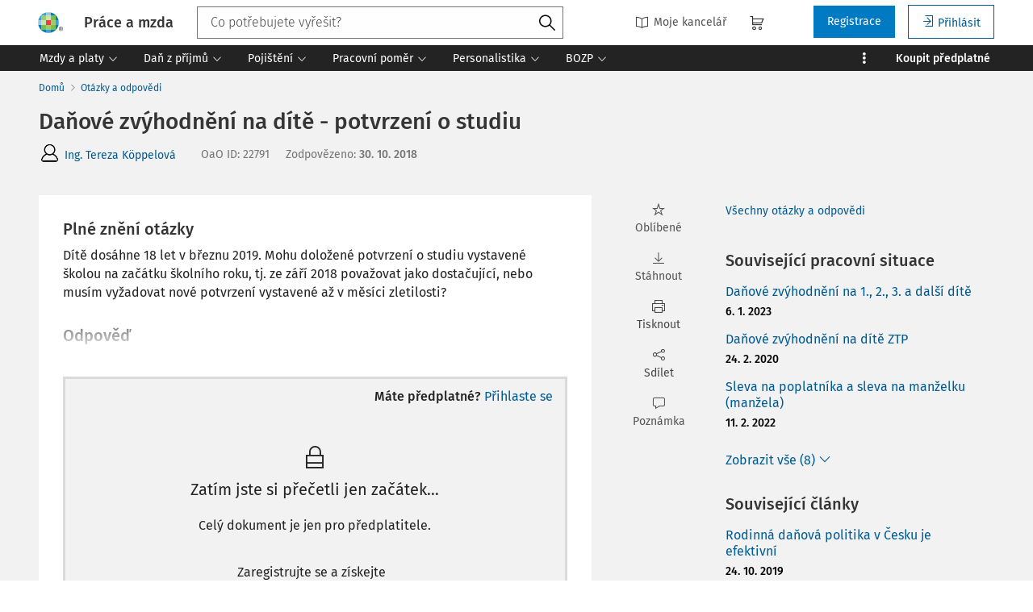

--- FILE ---
content_type: text/html; charset=utf-8
request_url: https://www.praceamzda.cz/otazky/761/danove-zvyhodneni-na-dite-potvrzeni-o-studiu
body_size: 38346
content:
<!DOCTYPE html>
<html class="" lang="cs">
	<head>
		<meta charset="utf-8" />
<meta name="viewport" content="width=device-width, user-scalable=no, initial-scale=1.0, maximum-scale=1.0" />
<title>Daňové zvýhodnění na dítě - potvrzení o studiu</title>

<meta name="description" content="Dítě dosáhne 18 let v březnu 2019. Mohu doložené potvrzení o studiu vystavené školou na začátku školního roku, tj. ze září 2018 považovat jako dostačující, nebo musím vyžadovat nové potvrzení vystavené až v měsíci zletilosti?." data-react-helmet="true" />
<meta name="keywords" content="" data-react-helmet="true" />
<meta name="generator" content="Cream CMS, www.cream.sk">

<link rel="canonical" href="https://www.praceamzda.cz/otazky/761/danove-zvyhodneni-na-dite-potvrzeni-o-studiu" data-react-helmet="true" />
<meta name="robots" content="index, follow" data-react-helmet="true" />

<meta property="og:title" content="Práce a mzda" data-react-helmet="true" />
<meta property="og:type" content="website" data-react-helmet="true" />
<meta property="og:url" content="https://www.praceamzda.cz/otazky/761/danove-zvyhodneni-na-dite-potvrzeni-o-studiu" data-react-helmet="true" />
<meta property="og:site_name" content="Práce a mzda | Leader pracovního práva" />
<meta property="og:description" content="" data-react-helmet="true" />
<meta property="og:image" content="https://www.praceamzda.cz/img/og/pam-1200x630.jpg" data-react-helmet="true" />
<meta property="default_og_image" content="https://www.praceamzda.cz/img/og/pam-1200x630.jpg" id="meta_default_og_image" />


<script src="/js/datalayer_buffer.js?v=2.2.2.a" data-cmp-ab="2" ></script>

	<script type="text/javascript" data-cmp-ab="1" src="https://cdn.consentmanager.net/delivery/autoblocking/f45fd899c179b.js" data-cmp-host="d.delivery.consentmanager.net" data-cmp-cdn="cdn.consentmanager.net" data-cmp-codesrc="0"></script>

					<script>
						if( ! Array.isArray( window.dataLayer ) )
			{
				window.dataLayer = [];
			}				
			
			function gtag(){
				window.dataLayer.push(arguments);
			}

					</script>
		<!-- Google Tag Manager -->
		<script data-cmp-ab="1">(function(w,d,s,l,i){w[l]=w[l]||[];w[l].push({'gtm.start':
		new Date().getTime(),event:'gtm.js'});var f=d.getElementsByTagName(s)[0],
		j=d.createElement(s),dl=l!='dataLayer'?'&l='+l:'';j.async=true;j.src=
		'https://www.googletagmanager.com/gtm.js?id='+i+dl; j.setAttribute('data-cmp-ab', '1'); f.parentNode.insertBefore(j,f);
		})(window,document,'script','dataLayer','GTM-T9PKKVB');</script>
		<!-- End Google Tag Manager -->

	
<link rel="shortcut icon" href="/favicon.ico" />

		<link rel="stylesheet" href="/css/app_pam.css?v=2.2.2.a" />
	<link rel="stylesheet" href="/css/aspi.css?v=2.2.2.a" />
	<link rel="stylesheet" href="/css/old-dauc.css?v=2.2.2.a" />
		

	<!-- All Fira-Sans variations -->
	<link rel="stylesheet" href="https://cdn.wolterskluwer.io/wk/fundamentals/1.x.x/typography/fira-sans/all.min.css" />



<link rel="preload" href="/js/cml_window.js?v=2.2.2.a" as="script">

		
	
	<link rel="stylesheet" href="https://maxcdn.bootstrapcdn.com/font-awesome/4.4.0/css/font-awesome.min.css">
	<link rel="stylesheet" href="/css/print.css?v=2.2.2.a" type="text/css" media="print" >



		<link rel="preload" href="https://static.cream.sk/praceamzda.cz/webroots/www/content/react_build/application_production_pam.js?v=2.2.2.a" as="script" >
	

	</head>
	<body>			
		<noscript><iframe src="https://www.googletagmanager.com/ns.html?id=GTM-T9PKKVB" height="0" width="0" style="display:none;visibility:hidden"></iframe></noscript>
			<div class="inner-wrap">
			<div id="main">
				<header class="site-header" id="head">
	<div class="site-header__scroll-progress" id="site-header__scroll-progress"></div>
	<div class="site-header__top">
		<div class="site-header__inner-wrap">
			<div class="site-header__logo-wrap" id="cml_logo">
	<a href="/">
		<div class="logo logo--pam">
			Práce a mzda		</div> <img alt="" class="show-for-print logo-print" src="/img/logo-pam.png">
	</a>
</div><div class="site-header__search" id="cml_search_head">
			<div 
		class="search__form show-for-medium" 
		id="header-search" >
			<form>
				<div class="ac-component">
					<input 
					type="text" 
					autocomplete="off" 
					placeholder="" 
					class=" compact-search compact-search--has-advanced" 
					value=""
					>					
				</div>
				<button class="button" title="Vyhledat"><span class="icon-txt-search"></span></button>
			</form>
		</div>
	</div><div id="cml_person_box" >
	<div class="site-header__tools-wrap">
		<ul class="top-menu top-menu--extras">
			<li>
				<a href="javascript:void(0);" title="Můj DAUČ" class="disabled" ><i class="icon-txt-book"></i> Moje kancelář</a>
			</li>
								</ul>
				<div class="header-cart">
			<a class="my-cart button header-cart__button" href="javascript:void(0);">
				<span class="icon-txt-cart"></span>
			</a>
		</div>
				<ul class="top-menu top-menu--user">
			
												<li>
						<a href="https://login.wolterskluwer.cz/auth/realms/nga/protocol/openid-connect/registrations?scope=openid&client_id=nga-praceamzda.cz&redirect_uri=https%3A%2F%2Fpraceamzda.cz&response_type=code" class="button" title="Registrace" rel="nofollow" >Registrace</a>
					</li>
					<li>
						<a href="https://login.wolterskluwer.cz/auth/realms/nga/protocol/openid-connect/auth?scope=openid&client_id=nga-praceamzda.cz&redirect_uri=https%3A%2F%2Fpraceamzda.cz&response_type=code" class="button button--hollow" title="Přihlásit " rel="nofollow" ><i class="icon-txt-login"></i> Přihlásit </a>
					</li>					
							
					</ul>
	</div>
</div>

<span 
data-responsive-toggle="responsive-menu" 
class="show-for-minified-only" 
style="display: none;"
id="cml_offcanvas_menu_opener"
>
	<a 
	class="left-off-canvas-toggle head-menu-icon" 
	id="off-canvas-toggle" 
	href="javascript:void(0);" 
	aria-expanded="false" 
	aria-controls="cml_offcanvas"
	> 
		<span class="icon-txt-hamburger-2"></span> Menu
	</a>
</span>		</div>
	</div>	
	<div class="site-header__bottom">
		<div class="site-header__inner-wrap">
			<nav id="cml_main_menu" >
	
			<ul
			class="top-menu top-menu--main show-dropdowns-on-hover"
			>
				<li
	class="has-custom-dropdown left-menu-item"
	>
		<a 
	href="/kategorie/mzdy-a-platy"
	
	><span>Mzdy a platy<span class="icon-txt-arrow-line-down"></span></span></a><div 
		class="custom-dropdown rich-menu-wrap"
		>				
			<div class="rich-menu-in">
				<div
		class="rich-menu-column"
		><div>
		<h3><a
	href="/kategorie/mzdy"
	
	>Mzdy</a></h3>
			<ul
			
			>
				<li
				
				>
					<a 
				href="/kategorie/minimalni-a-zarucena-mzda"
				
				>Minimální a zaručená mzda</a></li><li
				
				>
					<a 
				href="/kategorie/priplatky"
				
				>Příplatky</a></li><li
				
				>
					<a 
				href="/kategorie/prumerny-vydelek"
				
				>Průměrný výdělek</a></li><li
				
				>
					<a 
				href="/kategorie/nahrada-mzdy"
				
				>Náhrada mzdy</a></li><li
				
				>
					<a 
				href="/kategorie/vyplata-mzdy"
				
				>Výplata mzdy</a></li><li
				
				>
					<a 
				href="/kategorie/odmenovani-a-benefity"
				
				>Odměňování a benefity</a></li>
			</ul>
		</div><div>
		<h3><a
	href="/kategorie/srazky-ze-mzdy"
	
	>Srážky ze mzdy</a></h3></div><div>
		<h3><a
	href="/kategorie/platy"
	
	>Platy</a></h3></div>
		</div><div
		class="rich-menu-column"
		><div>
		<h3><a
	href="/kategorie/cestovni-nahrady"
	
	>Cestovní náhrady</a></h3>
			<ul
			
			>
				<li
				
				>
					<a 
				href="/kategorie/misto-vykonu-prace"
				
				>Místo výkonu práce</a></li><li
				
				>
					<a 
				href="/kategorie/pracovni-cesta"
				
				>Pracovní cesta</a></li><li
				
				>
					<a 
				href="/kategorie/stravne-a-vydaje"
				
				>Stravné a výdaje</a></li>
			</ul>
		</div>
		</div><div
		class="rich-menu-column"
		><div>
		<h3><a
	href="/kategorie/odmenovani"
	
	>Odměňování</a></h3>
			<ul
			
			>
				<li
				
				>
					<a 
				href="/kategorie/benefity"
				
				>Benefity</a></li><li
				
				>
					<a 
				href="/kategorie/fksp"
				
				>FKSP</a></li>
			</ul>
		</div>
		</div><div
		class="rich-menu-column"
		><div>
		<h3><span 
	
	>Typ obsahu</span></h3>
			<ul
			
			>
				<li
				
				>
					<a 
				href="/dokumenty?_filter_codelist_category_id=1004&_filter_content_type_id=25"
				
				>Pracovní situace</a></li><li
				
				>
					<a 
				href="/dokumenty?_filter_codelist_category_id=1004&_filter_content_type_id=1"
				
				>Články</a></li><li
				
				>
					<a 
				href="/dokumenty?_filter_codelist_category_id=1004&_filter_content_type_id=16"
				
				>Otázky a odpovědi</a></li><li
				
				>
					<a 
				href="/dokumenty?_filter_codelist_category_id=1004&_filter_content_type_id=2"
				
				>Předpisy</a></li><li
				
				>
					<a 
				href="/dokumenty?_filter_codelist_category_id=1004&_filter_content_type_id=36"
				
				>Vzory</a></li><li
				
				>
					<a 
				href="/dokumenty?_filter_codelist_category_id=1004&_filter_content_type_id=22"
				
				>Komentáře k zákonům</a></li><li
				
				>
					<a 
				href="/dokumenty?_filter_codelist_category_id=1004&_filter_content_type_id=20"
				
				>Komentovaná judikatura</a></li><li
				
				>
					<a 
				href="/dokumenty?_filter_codelist_category_id=1004&_filter_content_type_id=38"
				
				>Stanoviska AKV</a></li><li
				
				>
					<a 
				href="/dokumenty?_filter_codelist_category_id=1004&_filter_content_type_id=21"
				
				>Novinky</a></li><li
				
				>
					<a 
				href="/dokumenty?_filter_codelist_category_id=1004&_filter_content_type_id=35"
				
				>Navigátor</a></li><li
				
				>
					<a 
				href="/dokumenty?_filter_codelist_category_id=1004&_filter_content_type_id=46"
				
				>Odborník na příjmu</a></li><li
				
				>
					<a 
				href="/dokumenty?_filter_codelist_category_id=1004&_filter_content_type_id=44"
				
				>Týdeník</a></li>
			</ul>
		</div>
		</div>
			</div>
		</div></li><li
	class="has-custom-dropdown left-menu-item"
	>
		<a 
	href="/kategorie/dan-z-prijmu"
	
	><span>Daň z příjmů<span class="icon-txt-arrow-line-down"></span></span></a><div 
		class="custom-dropdown rich-menu-wrap"
		>				
			<div class="rich-menu-in">
				<div
		class="rich-menu-column"
		><div>
		<h3><a
	href="/kategorie/dan-z-prijmu-fo"
	
	>Daň z příjmů FO</a></h3>
			<ul
			
			>
				<li
				
				>
					<a 
				href="/kategorie/vymerovaci-zaklad-dane-z-prijmu"
				
				>Vyměřovací základ daně z příjmů</a></li><li
				
				>
					<a 
				href="/kategorie/srazkova-dan"
				
				>Srážková daň</a></li><li
				
				>
					<a 
				href="/kategorie/vyber-dane-srazenim-zaloh-na-dan-z-prijmu"
				
				>Výběr daně sražením záloh na daň z příjmů</a></li><li
				
				>
					<a 
				href="/kategorie/rocni-zuctovani-zaloh-na-dan-z-prijmu"
				
				>Roční zúčtování záloh na daň z příjmů</a></li><li
				
				>
					<a 
				href="/kategorie/priznani-k-dani"
				
				>Přiznání k dani</a></li>
			</ul>
		</div>
		</div><div
		class="rich-menu-column"
		><div>
		<h3><a
	href="/kategorie/slevy-a-zvyhodneni"
	
	>Slevy a zvýhodnění</a></h3>
			<ul
			
			>
				<li
				
				>
					<a 
				href="/kategorie/danove-zvyhodneni-na-deti"
				
				>Daňové zvýhodnění na děti</a></li><li
				
				>
					<a 
				href="/kategorie/slevy-na-dani-35ba"
				
				>Slevy na dani (§ 35ba)</a></li><li
				
				>
					<a 
				href="/kategorie/danovy-bonus"
				
				>Daňový bonus</a></li>
			</ul>
		</div>
		</div><div
		class="rich-menu-column"
		><div>
		<h3><a
	href="/kategorie/mezinarodni-zdaneni-prijmu"
	
	>Mezinárodní zdanění příjmů</a></h3></div>
		</div><div
		class="rich-menu-column"
		><div>
		<h3><span 
	
	>Typ obsahu</span></h3>
			<ul
			
			>
				<li
				
				>
					<a 
				href="/dokumenty?_filter_codelist_category_id=1014&_filter_content_type_id=25"
				
				>Pracovní situace</a></li><li
				
				>
					<a 
				href="/dokumenty?_filter_codelist_category_id=1014&_filter_content_type_id=1"
				
				>Články</a></li><li
				
				>
					<a 
				href="/dokumenty?_filter_codelist_category_id=1014&_filter_content_type_id=16"
				
				>Otázky a odpovědi</a></li><li
				
				>
					<a 
				href="/dokumenty?_filter_codelist_category_id=1014&_filter_content_type_id=2"
				
				>Předpisy</a></li><li
				
				>
					<a 
				href="/dokumenty?_filter_codelist_category_id=1014&_filter_content_type_id=22"
				
				>Komentáře k zákonům</a></li><li
				
				>
					<a 
				href="/dokumenty?_filter_codelist_category_id=1014&_filter_content_type_id=21"
				
				>Novinky</a></li>
			</ul>
		</div>
		</div>
			</div>
		</div></li><li
	class="has-custom-dropdown left-menu-item"
	>
		<a 
	href="/kategorie/pojisteni"
	
	><span>Pojištění<span class="icon-txt-arrow-line-down"></span></span></a><div 
		class="custom-dropdown rich-menu-wrap"
		>				
			<div class="rich-menu-in">
				<div
		class="rich-menu-column"
		><div>
		<h3><a
	href="/kategorie/nemocenske-pojisteni"
	
	>Nemocenské pojištění</a></h3>
			<ul
			
			>
				<li
				
				>
					<a 
				href="/kategorie/nemocenska-a-dpn"
				
				>Nemocenská a DPN</a></li><li
				
				>
					<a 
				href="/kategorie/penezita-pomoc-v-materstvi"
				
				>Peněžitá pomoc v mateřství</a></li><li
				
				>
					<a 
				href="/kategorie/otcovska-poporodni-pece"
				
				>Otcovská poporodní péče</a></li><li
				
				>
					<a 
				href="/kategorie/dlouhodoba-pece"
				
				>Dlouhodobá péče</a></li><li
				
				>
					<a 
				href="/kategorie/rodicovsky-prispevek"
				
				>Rodičovský příspěvek</a></li>
			</ul>
		</div>
		</div><div
		class="rich-menu-column"
		><div>
		<h3><a
	href="/kategorie/duchodove-pojisteni"
	
	>Důchodové pojištění</a></h3></div>
		</div><div
		class="rich-menu-column"
		><div>
		<h3><a
	href="/kategorie/zdravotni-pojisteni"
	
	>Zdravotní pojištění</a></h3></div>
		</div><div
		class="rich-menu-column"
		><div>
		<h3><span 
	
	>Typ obsahu</span></h3>
			<ul
			
			>
				<li
				
				>
					<a 
				href="/dokumenty?_filter_codelist_category_id=1030&_filter_content_type_id=25"
				
				>Pracovní situace</a></li><li
				
				>
					<a 
				href="/dokumenty?_filter_codelist_category_id=1030&_filter_content_type_id=1"
				
				>Články</a></li><li
				
				>
					<a 
				href="/dokumenty?_filter_codelist_category_id=1030&_filter_content_type_id=16"
				
				>Otázky a odpovědi</a></li><li
				
				>
					<a 
				href="/dokumenty?_filter_codelist_category_id=1030&_filter_content_type_id=2"
				
				>Předpisy</a></li><li
				
				>
					<a 
				href="/dokumenty?_filter_codelist_category_id=1030&_filter_content_type_id=22"
				
				>Komentáře k zákonům</a></li><li
				
				>
					<a 
				href="/dokumenty?_filter_codelist_category_id=1030&_filter_content_type_id=20"
				
				>Komentovaná judikatura</a></li><li
				
				>
					<a 
				href="/dokumenty?_filter_codelist_category_id=1030&_filter_content_type_id=21"
				
				>Novinky</a></li><li
				
				>
					<a 
				href="/dokumenty?_filter_codelist_category_id=1030&_filter_content_type_id=35"
				
				>Navigátor</a></li><li
				
				>
					<a 
				href="/dokumenty?_filter_codelist_category_id=1030&_filter_content_type_id=44"
				
				>Týdeník</a></li>
			</ul>
		</div>
		</div>
			</div>
		</div></li><li
	class="has-custom-dropdown left-menu-item"
	>
		<a 
	href="/kategorie/pracovni-pomer"
	
	><span>Pracovní poměr<span class="icon-txt-arrow-line-down"></span></span></a><div 
		class="custom-dropdown rich-menu-wrap"
		>				
			<div class="rich-menu-in">
				<div
		class="rich-menu-column"
		><div>
		<h3><a
	href="/kategorie/pracovnepravni-vztahy"
	
	>Pracovněprávní vztahy</a></h3>
			<ul
			
			>
				<li
				
				>
					<a 
				href="/kategorie/vznik-pracovniho-pomeru"
				
				>Vznik pracovního poměru</a></li><li
				
				>
					<a 
				href="/kategorie/prace-na-dohodu"
				
				>Práce na dohodu</a></li><li
				
				>
					<a 
				href="/kategorie/zmeny-pracovniho-pomeru"
				
				>Změny pracovního poměru</a></li><li
				
				>
					<a 
				href="/kategorie/skonceni-pracovniho-pomeru"
				
				>Skončení pracovního poměru</a></li><li
				
				>
					<a 
				href="/kategorie/povinnosti-zamestnavatele-pri-skonceni-pracovniho-pomeru"
				
				>Povinnosti zaměstnavatele při skončení pracovního poměru</a></li><li
				
				>
					<a 
				href="/kategorie/povinnosti-zamestnance"
				
				>Povinnosti zaměstnance</a></li><li
				
				>
					<a 
				href="/kategorie/povinnosti-zamestnavatele"
				
				>Povinnosti zaměstnavatele</a></li>
			</ul>
		</div><div>
		<h3><a
	href="/kategorie/pracovni-doba"
	
	>Pracovní doba</a></h3>
			<ul
			
			>
				<li
				
				>
					<a 
				href="/kategorie/stanovena-tydenni-pracovni-doba"
				
				>Stanovená týdenní pracovní doba</a></li><li
				
				>
					<a 
				href="/kategorie/rozvrzeni-pracovni-doby"
				
				>Rozvržení pracovní doby</a></li><li
				
				>
					<a 
				href="/kategorie/prace-v-noci"
				
				>Práce v noci</a></li><li
				
				>
					<a 
				href="/kategorie/prestavky-v-praci"
				
				>Přestávky v práci</a></li><li
				
				>
					<a 
				href="/kategorie/doba-odpocinku"
				
				>Doba odpočinku</a></li><li
				
				>
					<a 
				href="/kategorie/pracovni-pohotovost"
				
				>Pracovní pohotovost</a></li><li
				
				>
					<a 
				href="/kategorie/prace-prescas"
				
				>Práce přesčas</a></li><li
				
				>
					<a 
				href="/kategorie/evidence-pracovni-doby"
				
				>Evidence pracovní doby</a></li>
			</ul>
		</div>
		</div><div
		class="rich-menu-column"
		><div>
		<h3><a
	href="/kategorie/prekazky-v-praci"
	
	>Překážky v práci</a></h3>
			<ul
			
			>
				<li
				
				>
					<a 
				href="/kategorie/dulezite-osobni-prekazky-v-praci"
				
				>Důležité osobní překážky v práci</a></li><li
				
				>
					<a 
				href="/kategorie/prekazky-v-praci-z-duvodu-obecneho-zajmu"
				
				>Překážky v práci z důvodu obecného zájmu</a></li><li
				
				>
					<a 
				href="/kategorie/prekazky-v-praci-na-strane-zamestnavatele"
				
				>Překážky v práci na straně zaměstnavatele</a></li>
			</ul>
		</div><div>
		<h3><a
	href="/kategorie/dovolena"
	
	>Dovolená</a></h3></div>
		</div><div
		class="rich-menu-column"
		><div>
		<h3><a
	href="/kategorie/zamestnanost"
	
	>Zaměstnanost</a></h3>
			<ul
			
			>
				<li
				
				>
					<a 
				href="/kategorie/zamestnavani-ozp"
				
				>Zaměstnávání OZP</a></li><li
				
				>
					<a 
				href="/kategorie/nelegalni-zamestnavani"
				
				>Nelegální zaměstnávání</a></li><li
				
				>
					<a 
				href="/kategorie/agenturni-zamestnavani"
				
				>Agenturní zaměstnávání</a></li><li
				
				>
					<a 
				href="/kategorie/preshranicni-vysilani-pracovniku"
				
				>Přeshraniční vysílání pracovníků</a></li><li
				
				>
					<a 
				href="/kategorie/zamestnavani-cizincu"
				
				>Zaměstnávání cizinců</a></li>
			</ul>
		</div><div>
		<h3><a
	href="/kategorie/obchodni-pravo-v-pracovnich-vztazich"
	
	>Obchodní právo v pracovních vztazích</a></h3></div>
		</div><div
		class="rich-menu-column"
		><div>
		<h3><span 
	
	>Typ obsahu</span></h3>
			<ul
			
			>
				<li
				
				>
					<a 
				href="/dokumenty?_filter_codelist_category_id=972&_filter_content_type_id=25"
				
				>Pracovní situace</a></li><li
				
				>
					<a 
				href="/dokumenty?_filter_codelist_category_id=972&_filter_content_type_id=1"
				
				>Články</a></li><li
				
				>
					<a 
				href="/dokumenty?_filter_codelist_category_id=972&_filter_content_type_id=16"
				
				>Otázky a odpovědi</a></li><li
				
				>
					<a 
				href="/dokumenty?_filter_codelist_category_id=972&_filter_content_type_id=2"
				
				>Předpisy</a></li><li
				
				>
					<a 
				href="/dokumenty?_filter_codelist_category_id=972&_filter_content_type_id=36"
				
				>Vzory</a></li><li
				
				>
					<a 
				href="/dokumenty?_filter_codelist_category_id=972&_filter_content_type_id=22"
				
				>Komentáře k zákonům</a></li><li
				
				>
					<a 
				href="/dokumenty?_filter_codelist_category_id=972&_filter_content_type_id=20"
				
				>Komentovaná judikatura</a></li><li
				
				>
					<a 
				href="/dokumenty?_filter_codelist_category_id=972&_filter_content_type_id=38"
				
				>Stanoviska AKV</a></li><li
				
				>
					<a 
				href="/dokumenty?_filter_codelist_category_id=972&_filter_content_type_id=21"
				
				>Novinky</a></li><li
				
				>
					<a 
				href="/dokumenty?_filter_codelist_category_id=972&_filter_content_type_id=35"
				
				>Navigátor</a></li><li
				
				>
					<a 
				href="/dokumenty?_filter_codelist_category_id=972&_filter_content_type_id=46"
				
				>Odborník na příjmu</a></li><li
				
				>
					<a 
				href="/dokumenty?_filter_codelist_category_id=972&_filter_content_type_id=31"
				
				>Chytré vzory</a></li>
			</ul>
		</div>
		</div>
			</div>
		</div></li><li
	class="has-custom-dropdown left-menu-item"
	>
		<a 
	href="/kategorie/personalistika"
	
	><span>Personalistika<span class="icon-txt-arrow-line-down"></span></span></a><div 
		class="custom-dropdown rich-menu-wrap"
		>				
			<div class="rich-menu-in">
				<div
		class="rich-menu-column"
		><div>
		<h3><a
	href="/kategorie/personalni-management"
	
	>Personální management</a></h3>
			<ul
			
			>
				<li
				
				>
					<a 
				href="/kategorie/personalni-planovani"
				
				>Personální plánování</a></li><li
				
				>
					<a 
				href="/kategorie/vyber-a-prijimani-zamestnancu"
				
				>Výběr a přijímání zaměstnanců</a></li><li
				
				>
					<a 
				href="/kategorie/adaptace-novych-zamestnancu"
				
				>Adaptace nových zaměstnanců</a></li><li
				
				>
					<a 
				href="/kategorie/sledovani-a-hodnoceni-vykonu-zamestnancu"
				
				>Sledování a hodnocení výkonu zaměstnanců</a></li>
			</ul>
		</div>
		</div><div
		class="rich-menu-column"
		><div>
		<h3><a
	href="/kategorie/odmenovani-a-pece-o-zamestnance"
	
	>Odměňování a péče o zaměstnance</a></h3>
			<ul
			
			>
				<li
				
				>
					<a 
				href="/kategorie/zamestnanecke-vyhody"
				
				>Zaměstnanecké výhody</a></li><li
				
				>
					<a 
				href="/kategorie/rozvoj-a-vzdelavani"
				
				>Rozvoj a vzdělávání</a></li>
			</ul>
		</div><div>
		<h3><a
	href="/kategorie/motivace-a-komunikace"
	
	>Motivace a komunikace</a></h3>
			<ul
			
			>
				<li
				
				>
					<a 
				href="/kategorie/rizeni-a-vedeni-lidi"
				
				>Řízení a vedení lidí</a></li><li
				
				>
					<a 
				href="/kategorie/firemni-komunikace-a-firemni-kultura"
				
				>Firemní komunikace a firemní kultura</a></li>
			</ul>
		</div>
		</div><div
		class="rich-menu-column"
		><div>
		<h3><a
	href="/kategorie/ochrana-osobnich-udaju"
	
	>Ochrana osobních údajů</a></h3></div><div>
		<h3><a
	href="/kategorie/compliance-programy"
	
	>Compliance programy</a></h3></div><div>
		<h3><a
	href="/kategorie/kolektivni-vyjednavani"
	
	>Kolektivní vyjednávání</a></h3></div>
		</div><div
		class="rich-menu-column"
		><div>
		<h3><span 
	
	>Typ obsahu</span></h3>
			<ul
			
			>
				<li
				
				>
					<a 
				href="/dokumenty?_filter_codelist_category_id=1043&_filter_content_type_id=1"
				
				>Články</a></li><li
				
				>
					<a 
				href="/dokumenty?_filter_codelist_category_id=1043&_filter_content_type_id=16"
				
				>Otázky a odpovědi</a></li><li
				
				>
					<a 
				href="/dokumenty?_filter_codelist_category_id=1043&_filter_content_type_id=20"
				
				>Komentovaná judikatura</a></li><li
				
				>
					<a 
				href="/dokumenty?_filter_codelist_category_id=1043&_filter_content_type_id=38"
				
				>Stanoviska AKV</a></li><li
				
				>
					<a 
				href="/dokumenty?_filter_codelist_category_id=1043&_filter_content_type_id=21"
				
				>Novinky</a></li><li
				
				>
					<a 
				href="/dokumenty?_filter_codelist_category_id=1043&_filter_content_type_id=35"
				
				>Navigátor</a></li><li
				
				>
					<a 
				href="/dokumenty?_filter_codelist_category_id=1043&_filter_content_type_id=85"
				
				>Prémiové články</a></li>
			</ul>
		</div>
		</div>
			</div>
		</div></li><li
	class="has-custom-dropdown left-menu-item"
	>
		<a 
	href="/kategorie/bozp"
	
	><span>BOZP<span class="icon-txt-arrow-line-down"></span></span></a><div 
		class="custom-dropdown rich-menu-wrap"
		>				
			<div class="rich-menu-in">
				<div
		class="rich-menu-column"
		><div>
		<h3><a
	href="/kategorie/bozp-pro-personalisty"
	
	>BOZP pro personalisty</a></h3>
			<ul
			
			>
				<li
				
				>
					<a 
				href="/kategorie/pracovnelekarske-sluzby-a-prohlidky"
				
				>Pracovnělékařské služby a prohlídky</a></li><li
				
				>
					<a 
				href="/kategorie/skoleni-bozp"
				
				>Školení BOZP</a></li><li
				
				>
					<a 
				href="/kategorie/pracovni-urazy"
				
				>Pracovní úrazy</a></li><li
				
				>
					<a 
				href="/kategorie/prevence-a-ochrana-zdravi-pri-praci"
				
				>Prevence a ochrana zdraví při práci</a></li>
			</ul>
		</div>
		</div><div
		class="rich-menu-column"
		><div>
		<h3><a
	href="/kategorie/bozp-pro-ozo"
	
	>BOZP pro OZO</a></h3>
			<ul
			
			>
				<li
				
				>
					<a 
				href="/kategorie/predpisy-k-zajisteni-bozp"
				
				>Předpisy k zajištění BOZP</a></li><li
				
				>
					<a 
				href="/kategorie/zajisteni-bozp"
				
				>Zajištění BOZP</a></li><li
				
				>
					<a 
				href="/kategorie/dohled-nad-bozp"
				
				>Dohled nad BOZP</a></li><li
				
				>
					<a 
				href="/kategorie/rizikove-faktory"
				
				>Rizikové faktory</a></li><li
				
				>
					<a 
				href="/kategorie/prevence-rizik-rizeni-bozp"
				
				>Prevence rizik, řízení BOZP</a></li><li
				
				>
					<a 
				href="/kategorie/kategorizace-praci"
				
				>Kategorizace prací</a></li><li
				
				>
					<a 
				href="/kategorie/skolstvi"
				
				>Školství </a></li><li
				
				>
					<a 
				href="/kategorie/stroje-technicka-zarizeni-naradi-vc-oopp"
				
				>Stroje, technická zařízení, nářadí (vč. OOPP)</a></li><li
				
				>
					<a 
				href="/kategorie/pozadavky-na-pracoviste-ergonomie"
				
				>Požadavky na pracoviště, ergonomie</a></li><li
				
				>
					<a 
				href="/kategorie/bezpecnostni-znacky-a-signaly"
				
				>Bezpečnostní značky a signály</a></li><li
				
				>
					<a 
				href="/kategorie/sledovani-a-hodnoceni-zamestnancu"
				
				>Sledování a hodnocení zaměstnanců</a></li><li
				
				>
					<a 
				href="/kategorie/pracovni-urazy-a-nemoci-z-povolani"
				
				>Pracovní úrazy a nemoci z povolání</a></li><li
				
				>
					<a 
				href="/kategorie/odborna-zpusobilost"
				
				>Odborná způsobilost</a></li><li
				
				>
					<a 
				href="/kategorie/pracovnelekarske-sluzby"
				
				>Pracovnělékařské služby</a></li><li
				
				>
					<a 
				href="/kategorie/rozhovory"
				
				>Rozhovory</a></li><li
				
				>
					<a 
				href="/kategorie/pracovni-pravo-pro-ozo"
				
				>Pracovní právo pro OZO</a></li>
			</ul>
		</div>
		</div><div
		class="rich-menu-column"
		><div>
		<h3><a
	href="/kategorie/karty-bozp"
	
	>Karty BOZP</a></h3></div>
		</div><div
		class="rich-menu-column"
		><div>
		<h3><span 
	
	>Typ obsahu</span></h3>
			<ul
			
			>
				<li
				
				>
					<a 
				href="/dokumenty?_filter_codelist_category_id=1057&_filter_content_type_id=1"
				
				>Články</a></li><li
				
				>
					<a 
				href="/dokumenty?_filter_codelist_category_id=1057&_filter_content_type_id=16"
				
				>Otázky a odpovědi</a></li><li
				
				>
					<a 
				href="/dokumenty?_filter_codelist_category_id=1057&_filter_content_type_id=20"
				
				>Komentovaná judikatura</a></li><li
				
				>
					<a 
				href="/dokumenty?_filter_codelist_category_id=1057&_filter_content_type_id=38"
				
				>Stanoviska AKV</a></li><li
				
				>
					<a 
				href="/dokumenty?_filter_codelist_category_id=1057&_filter_content_type_id=21"
				
				>Novinky</a></li><li
				
				>
					<a 
				href="/dokumenty?_filter_codelist_category_id=1057&_filter_content_type_id=35"
				
				>Navigátor</a></li><li
				
				>
					<a 
				href="/dokumenty?_filter_codelist_category_id=1057&_filter_content_type_id=46"
				
				>Odborník na příjmu</a></li><li
				
				>
					<a 
				href="/dokumenty?_filter_codelist_category_id=1057&_filter_content_type_id=85"
				
				>Prémiové články</a></li>
			</ul>
		</div>
		</div>
			</div>
		</div></li><li
	class="has-custom-dropdown right-menu-item has-custom-dropdown--plain hide-to-dots"
	>
		<span 
	
	>Praktické nástroje<span class="icon-txt-arrow-line-down"></span></span><div 
		class="custom-dropdown custom-dropdown--plain"
		>				
			<div class="rich-menu-in">
				<div
		class="rich-menu-column"
		><div>
		<h3><a
	href="/pracovni-situace"
	
	>Pracovní situace</a></h3></div>
		</div><div
		class="rich-menu-column"
		><div>
		<h3><a
	href="/otazky"
	
	>Otázky a odpovědi</a></h3></div>
		</div><div
		class="rich-menu-column"
		><div>
		<h3><a
	href="/navigatory"
	
	>Navigátor</a></h3></div>
		</div><div
		class="rich-menu-column"
		><div>
		<h3><a
	href="/chytre-vzory"
	
	>Chytré vzory</a></h3></div>
		</div><div
		class="rich-menu-column"
		><div>
		<h3><a
	href="/tydenik"
	
	>Týdeník</a></h3></div>
		</div><div
		class="rich-menu-column"
		><div>
		<h3><a
	href="/odbornik-na-prijmu"
	
	>Odborník na příjmu</a></h3></div>
		</div>
			</div>
		</div></li><li
	class="right-menu-item hide-to-dots"
	>
		<a 
	href="/pravni-predpisy"
	
	><span>Předpisy</span></a></li><li
	class="right-menu-item hide-to-dots"
	>
		<a 
	href="/archiv-casopisu"
	
	><span>Časopisy</span></a></li><li
	class="has-custom-dropdown has-custom-dropdown right-menu-item has-custom-dropdown--plain dots-menu"
	>
		<span 
	
	>Více<span class="icon-txt-arrow-line-down"></span></span><div 
		class="custom-dropdown custom-dropdown--plain"
		>				
			<div class="rich-menu-in">
				<div
		class="rich-menu-column"
		><div>
		<h3><a
	href="/otazky"
	
	>Otázky a odpovědi</a></h3></div>
		</div><div
		class="rich-menu-column"
		><div>
		<h3><a
	href="/navigatory"
	
	>Navigátor</a></h3></div>
		</div><div
		class="rich-menu-column"
		><div>
		<h3><a
	href="/chytre-vzory"
	
	>Chytré vzory</a></h3></div>
		</div><div
		class="rich-menu-column"
		><div>
		<h3><a
	href="/tydenik"
	
	>Týdeník</a></h3></div>
		</div><div
		class="rich-menu-column"
		><div>
		<h3><a
	href="/odbornik-na-prijmu"
	
	>Odborník na příjmu</a></h3></div>
		</div><div
		class="rich-menu-column"
		><div>
		<h3><a
	href="/pravni-predpisy"
	
	>Předpisy</a></h3></div>
		</div><div
		class="rich-menu-column"
		><div>
		<h3><a
	href="/archiv-casopisu"
	
	>Časopisy</a></h3></div>
		</div>
			</div>
		</div></li><li
	class="right-menu-item  highlighted"
	>
		<a 
	href="/predplatne"
	
	><span>Koupit předplatné</span></a></li>
			</ul>
			
</nav>
<script type="text/defered_script" data-defered-script >
window.__cml_main_menu = [{"url":"\/kategorie\/mzdy-a-platy","label":"Mzdy a platy","target":null,"cfg":{"type":"codelist_category","parent":"1004","depth":"2","li_class":"left-menu-item","typ_obsahu_wrapper":"1","reset_filter_tree":"1","use_search_stat":"1"},"children":[{"url":"\/kategorie\/mzdy","label":"Mzdy","target":"","cfg":{"type":"codelist_category","parent":"1000","depth":"1","sort":"sort*asc","reset_filter_tree":"1","group":"1","use_search_stat":"1","highlight_substr":"\/kategorie\/mzdy"},"children":[{"url":"\/kategorie\/minimalni-a-zarucena-mzda","label":"Minim\u00e1ln\u00ed a zaru\u010den\u00e1 mzda","target":"","cfg":{"reset_filter_tree":"1","highlight_substr":"\/kategorie\/minimalni-a-zarucena-mzda"}},{"url":"\/kategorie\/priplatky","label":"P\u0159\u00edplatky","target":"","cfg":{"reset_filter_tree":"1","highlight_substr":"\/kategorie\/priplatky"}},{"url":"\/kategorie\/prumerny-vydelek","label":"Pr\u016fm\u011brn\u00fd v\u00fdd\u011blek","target":"","cfg":{"reset_filter_tree":"1","highlight_substr":"\/kategorie\/prumerny-vydelek"}},{"url":"\/kategorie\/nahrada-mzdy","label":"N\u00e1hrada mzdy","target":"","cfg":{"reset_filter_tree":"1","highlight_substr":"\/kategorie\/nahrada-mzdy"}},{"url":"\/kategorie\/vyplata-mzdy","label":"V\u00fdplata mzdy","target":"","cfg":{"reset_filter_tree":"1","highlight_substr":"\/kategorie\/vyplata-mzdy"}},{"url":"\/kategorie\/odmenovani-a-benefity","label":"Odm\u011b\u0148ov\u00e1n\u00ed a benefity","target":"","cfg":{"reset_filter_tree":"1","highlight_substr":"\/kategorie\/odmenovani-a-benefity"}}]},{"url":"\/kategorie\/srazky-ze-mzdy","label":"Sr\u00e1\u017eky ze mzdy","target":"","cfg":{"type":"codelist_category","parent":"1005","depth":"1","sort":"sort*asc","reset_filter_tree":"1","group":"1","use_search_stat":"1","highlight_substr":"\/kategorie\/srazky-ze-mzdy"}},{"url":"\/kategorie\/platy","label":"Platy","target":"","cfg":{"type":"codelist_category","parent":"1006","depth":"1","sort":"sort*asc","reset_filter_tree":"1","group":"1","use_search_stat":"1","highlight_substr":"\/kategorie\/platy"}},{"url":"\/kategorie\/cestovni-nahrady","label":"Cestovn\u00ed n\u00e1hrady","target":"","cfg":{"type":"codelist_category","parent":"1007","depth":"1","sort":"sort*asc","reset_filter_tree":"1","use_search_stat":"1","highlight_substr":"\/kategorie\/cestovni-nahrady"},"children":[{"url":"\/kategorie\/misto-vykonu-prace","label":"M\u00edsto v\u00fdkonu pr\u00e1ce","target":"","cfg":{"reset_filter_tree":"1","highlight_substr":"\/kategorie\/misto-vykonu-prace"}},{"url":"\/kategorie\/pracovni-cesta","label":"Pracovn\u00ed cesta","target":"","cfg":{"reset_filter_tree":"1","highlight_substr":"\/kategorie\/pracovni-cesta"}},{"url":"\/kategorie\/stravne-a-vydaje","label":"Stravn\u00e9 a v\u00fddaje","target":"","cfg":{"reset_filter_tree":"1","highlight_substr":"\/kategorie\/stravne-a-vydaje"}}]},{"url":"\/kategorie\/odmenovani","label":"Odm\u011b\u0148ov\u00e1n\u00ed","target":"","cfg":{"type":"codelist_category","parent":"1011","depth":"1","sort":"sort*asc","reset_filter_tree":"1","use_search_stat":"1","highlight_substr":"\/kategorie\/odmenovani"},"children":[{"url":"\/kategorie\/benefity","label":"Benefity","target":"","cfg":{"reset_filter_tree":"1","highlight_substr":"\/kategorie\/benefity"}},{"url":"\/kategorie\/fksp","label":"FKSP","target":"","cfg":{"reset_filter_tree":"1","highlight_substr":"\/kategorie\/fksp"}}]},{"url":"","label":"Typ obsahu","target":"","cfg":{"type":"typ_obsahu","codelist_category_id":"1004","column_class":"rich-menu-column--highlighted","group":"10","use_search_stat":"1"},"children":[{"url":"\/dokumenty?_filter_codelist_category_id=1004&_filter_content_type_id=25","label":"Pracovn\u00ed situace","target":"","cfg":{"highlight_substr":"\/dokumenty?_filter_codelist_category_id=1004&_filter_content_type_id=25"}},{"url":"\/dokumenty?_filter_codelist_category_id=1004&_filter_content_type_id=1","label":"\u010cl\u00e1nky","target":"","cfg":{"highlight_substr":"\/dokumenty?_filter_codelist_category_id=1004&_filter_content_type_id=1"}},{"url":"\/dokumenty?_filter_codelist_category_id=1004&_filter_content_type_id=16","label":"Ot\u00e1zky a odpov\u011bdi","target":"","cfg":{"highlight_substr":"\/dokumenty?_filter_codelist_category_id=1004&_filter_content_type_id=16"}},{"url":"\/dokumenty?_filter_codelist_category_id=1004&_filter_content_type_id=2","label":"P\u0159edpisy","target":"","cfg":{"highlight_substr":"\/dokumenty?_filter_codelist_category_id=1004&_filter_content_type_id=2"}},{"url":"\/dokumenty?_filter_codelist_category_id=1004&_filter_content_type_id=36","label":"Vzory","target":"","cfg":{"highlight_substr":"\/dokumenty?_filter_codelist_category_id=1004&_filter_content_type_id=36"}},{"url":"\/dokumenty?_filter_codelist_category_id=1004&_filter_content_type_id=22","label":"Koment\u00e1\u0159e k z\u00e1kon\u016fm","target":"","cfg":{"highlight_substr":"\/dokumenty?_filter_codelist_category_id=1004&_filter_content_type_id=22","tag":"Nov\u00e9","tag_class":"menu-tag--new"}},{"url":"\/dokumenty?_filter_codelist_category_id=1004&_filter_content_type_id=20","label":"Komentovan\u00e1 judikatura","target":"","cfg":{"highlight_substr":"\/dokumenty?_filter_codelist_category_id=1004&_filter_content_type_id=20"}},{"url":"\/dokumenty?_filter_codelist_category_id=1004&_filter_content_type_id=38","label":"Stanoviska AKV","target":"","cfg":{"highlight_substr":"\/dokumenty?_filter_codelist_category_id=1004&_filter_content_type_id=38"}},{"url":"\/dokumenty?_filter_codelist_category_id=1004&_filter_content_type_id=21","label":"Novinky","target":"","cfg":{"highlight_substr":"\/dokumenty?_filter_codelist_category_id=1004&_filter_content_type_id=21"}},{"url":"\/dokumenty?_filter_codelist_category_id=1004&_filter_content_type_id=35","label":"Navig\u00e1tor","target":"","cfg":{"highlight_substr":"\/dokumenty?_filter_codelist_category_id=1004&_filter_content_type_id=35"}},{"url":"\/dokumenty?_filter_codelist_category_id=1004&_filter_content_type_id=46","label":"Odborn\u00edk na p\u0159\u00edjmu","target":"","cfg":{"highlight_substr":"\/dokumenty?_filter_codelist_category_id=1004&_filter_content_type_id=46"}},{"url":"\/dokumenty?_filter_codelist_category_id=1004&_filter_content_type_id=44","label":"T\u00fdden\u00edk","target":"","cfg":{"highlight_substr":"\/dokumenty?_filter_codelist_category_id=1004&_filter_content_type_id=44"}}]}]},{"url":"\/kategorie\/dan-z-prijmu","label":"Da\u0148 z p\u0159\u00edjm\u016f","target":null,"cfg":{"type":"codelist_category","parent":"1014","depth":"2","li_class":"left-menu-item","typ_obsahu_wrapper":"1","reset_filter_tree":"1","use_search_stat":"1"},"children":[{"url":"\/kategorie\/dan-z-prijmu-fo","label":"Da\u0148 z p\u0159\u00edjm\u016f FO","target":"","cfg":{"type":"codelist_category","parent":"1039","depth":"1","sort":"sort*asc","reset_filter_tree":"1","use_search_stat":"1","highlight_substr":"\/kategorie\/dan-z-prijmu-fo"},"children":[{"url":"\/kategorie\/vymerovaci-zaklad-dane-z-prijmu","label":"Vym\u011b\u0159ovac\u00ed z\u00e1klad dan\u011b z p\u0159\u00edjm\u016f","target":"","cfg":{"reset_filter_tree":"1","highlight_substr":"\/kategorie\/vymerovaci-zaklad-dane-z-prijmu"}},{"url":"\/kategorie\/srazkova-dan","label":"Sr\u00e1\u017ekov\u00e1 da\u0148","target":"","cfg":{"reset_filter_tree":"1","highlight_substr":"\/kategorie\/srazkova-dan"}},{"url":"\/kategorie\/vyber-dane-srazenim-zaloh-na-dan-z-prijmu","label":"V\u00fdb\u011br dan\u011b sra\u017een\u00edm z\u00e1loh na da\u0148 z p\u0159\u00edjm\u016f","target":"","cfg":{"reset_filter_tree":"1","highlight_substr":"\/kategorie\/vyber-dane-srazenim-zaloh-na-dan-z-prijmu"}},{"url":"\/kategorie\/rocni-zuctovani-zaloh-na-dan-z-prijmu","label":"Ro\u010dn\u00ed z\u00fa\u010dtov\u00e1n\u00ed z\u00e1loh na da\u0148 z p\u0159\u00edjm\u016f","target":"","cfg":{"reset_filter_tree":"1","highlight_substr":"\/kategorie\/rocni-zuctovani-zaloh-na-dan-z-prijmu"}},{"url":"\/kategorie\/priznani-k-dani","label":"P\u0159izn\u00e1n\u00ed k dani","target":"","cfg":{"reset_filter_tree":"1","highlight_substr":"\/kategorie\/priznani-k-dani"}}]},{"url":"\/kategorie\/slevy-a-zvyhodneni","label":"Slevy a zv\u00fdhodn\u011bn\u00ed","target":"","cfg":{"type":"codelist_category","parent":"1020","depth":"1","sort":"sort*asc","reset_filter_tree":"1","use_search_stat":"1","highlight_substr":"\/kategorie\/slevy-a-zvyhodneni"},"children":[{"url":"\/kategorie\/danove-zvyhodneni-na-deti","label":"Da\u0148ov\u00e9 zv\u00fdhodn\u011bn\u00ed na d\u011bti","target":"","cfg":{"reset_filter_tree":"1","highlight_substr":"\/kategorie\/danove-zvyhodneni-na-deti"}},{"url":"\/kategorie\/slevy-na-dani-35ba","label":"Slevy na dani (\u00a7 35ba)","target":"","cfg":{"reset_filter_tree":"1","highlight_substr":"\/kategorie\/slevy-na-dani-35ba"}},{"url":"\/kategorie\/danovy-bonus","label":"Da\u0148ov\u00fd bonus","target":"","cfg":{"reset_filter_tree":"1","highlight_substr":"\/kategorie\/danovy-bonus"}}]},{"url":"\/kategorie\/mezinarodni-zdaneni-prijmu","label":"Mezin\u00e1rodn\u00ed zdan\u011bn\u00ed p\u0159\u00edjm\u016f","target":"","cfg":{"type":"codelist_category","parent":"1023","depth":"1","sort":"sort*asc","reset_filter_tree":"1","use_search_stat":"1","highlight_substr":"\/kategorie\/mezinarodni-zdaneni-prijmu"}},{"url":"","label":"Typ obsahu","target":"","cfg":{"type":"typ_obsahu","codelist_category_id":"1014","column_class":"rich-menu-column--highlighted","group":"10","use_search_stat":"1"},"children":[{"url":"\/dokumenty?_filter_codelist_category_id=1014&_filter_content_type_id=25","label":"Pracovn\u00ed situace","target":"","cfg":{"highlight_substr":"\/dokumenty?_filter_codelist_category_id=1014&_filter_content_type_id=25"}},{"url":"\/dokumenty?_filter_codelist_category_id=1014&_filter_content_type_id=1","label":"\u010cl\u00e1nky","target":"","cfg":{"highlight_substr":"\/dokumenty?_filter_codelist_category_id=1014&_filter_content_type_id=1"}},{"url":"\/dokumenty?_filter_codelist_category_id=1014&_filter_content_type_id=16","label":"Ot\u00e1zky a odpov\u011bdi","target":"","cfg":{"highlight_substr":"\/dokumenty?_filter_codelist_category_id=1014&_filter_content_type_id=16"}},{"url":"\/dokumenty?_filter_codelist_category_id=1014&_filter_content_type_id=2","label":"P\u0159edpisy","target":"","cfg":{"highlight_substr":"\/dokumenty?_filter_codelist_category_id=1014&_filter_content_type_id=2"}},{"url":"\/dokumenty?_filter_codelist_category_id=1014&_filter_content_type_id=22","label":"Koment\u00e1\u0159e k z\u00e1kon\u016fm","target":"","cfg":{"highlight_substr":"\/dokumenty?_filter_codelist_category_id=1014&_filter_content_type_id=22","tag":"Nov\u00e9","tag_class":"menu-tag--new"}},{"url":"\/dokumenty?_filter_codelist_category_id=1014&_filter_content_type_id=21","label":"Novinky","target":"","cfg":{"highlight_substr":"\/dokumenty?_filter_codelist_category_id=1014&_filter_content_type_id=21"}}]}]},{"url":"\/kategorie\/pojisteni","label":"Poji\u0161t\u011bn\u00ed","target":null,"cfg":{"type":"codelist_category","parent":"1030","depth":"2","li_class":"left-menu-item","typ_obsahu_wrapper":"1","reset_filter_tree":"1","use_search_stat":"1"},"children":[{"url":"\/kategorie\/nemocenske-pojisteni","label":"Nemocensk\u00e9 poji\u0161t\u011bn\u00ed","target":"","cfg":{"type":"codelist_category","parent":"1025","depth":"1","sort":"sort*asc","reset_filter_tree":"1","use_search_stat":"1","highlight_substr":"\/kategorie\/nemocenske-pojisteni"},"children":[{"url":"\/kategorie\/nemocenska-a-dpn","label":"Nemocensk\u00e1 a DPN","target":"","cfg":{"reset_filter_tree":"1","highlight_substr":"\/kategorie\/nemocenska-a-dpn"}},{"url":"\/kategorie\/penezita-pomoc-v-materstvi","label":"Pen\u011b\u017eit\u00e1 pomoc v mate\u0159stv\u00ed","target":"","cfg":{"reset_filter_tree":"1","highlight_substr":"\/kategorie\/penezita-pomoc-v-materstvi"}},{"url":"\/kategorie\/otcovska-poporodni-pece","label":"Otcovsk\u00e1 poporodn\u00ed p\u00e9\u010de","target":"","cfg":{"reset_filter_tree":"1","highlight_substr":"\/kategorie\/otcovska-poporodni-pece"}},{"url":"\/kategorie\/dlouhodoba-pece","label":"Dlouhodob\u00e1 p\u00e9\u010de","target":"","cfg":{"reset_filter_tree":"1","highlight_substr":"\/kategorie\/dlouhodoba-pece"}},{"url":"\/kategorie\/rodicovsky-prispevek","label":"Rodi\u010dovsk\u00fd p\u0159\u00edsp\u011bvek","target":"","cfg":{"reset_filter_tree":"1","highlight_substr":"\/kategorie\/rodicovsky-prispevek"}}]},{"url":"\/kategorie\/duchodove-pojisteni","label":"D\u016fchodov\u00e9 poji\u0161t\u011bn\u00ed","target":"","cfg":{"type":"codelist_category","parent":"1031","depth":"1","sort":"sort*asc","reset_filter_tree":"1","use_search_stat":"1","highlight_substr":"\/kategorie\/duchodove-pojisteni"}},{"url":"\/kategorie\/zdravotni-pojisteni","label":"Zdravotn\u00ed poji\u0161t\u011bn\u00ed","target":"","cfg":{"type":"codelist_category","parent":"1032","depth":"1","sort":"sort*asc","reset_filter_tree":"1","use_search_stat":"1","highlight_substr":"\/kategorie\/zdravotni-pojisteni"}},{"url":"","label":"Typ obsahu","target":"","cfg":{"type":"typ_obsahu","codelist_category_id":"1030","column_class":"rich-menu-column--highlighted","group":"10","use_search_stat":"1"},"children":[{"url":"\/dokumenty?_filter_codelist_category_id=1030&_filter_content_type_id=25","label":"Pracovn\u00ed situace","target":"","cfg":{"highlight_substr":"\/dokumenty?_filter_codelist_category_id=1030&_filter_content_type_id=25"}},{"url":"\/dokumenty?_filter_codelist_category_id=1030&_filter_content_type_id=1","label":"\u010cl\u00e1nky","target":"","cfg":{"highlight_substr":"\/dokumenty?_filter_codelist_category_id=1030&_filter_content_type_id=1"}},{"url":"\/dokumenty?_filter_codelist_category_id=1030&_filter_content_type_id=16","label":"Ot\u00e1zky a odpov\u011bdi","target":"","cfg":{"highlight_substr":"\/dokumenty?_filter_codelist_category_id=1030&_filter_content_type_id=16"}},{"url":"\/dokumenty?_filter_codelist_category_id=1030&_filter_content_type_id=2","label":"P\u0159edpisy","target":"","cfg":{"highlight_substr":"\/dokumenty?_filter_codelist_category_id=1030&_filter_content_type_id=2"}},{"url":"\/dokumenty?_filter_codelist_category_id=1030&_filter_content_type_id=22","label":"Koment\u00e1\u0159e k z\u00e1kon\u016fm","target":"","cfg":{"highlight_substr":"\/dokumenty?_filter_codelist_category_id=1030&_filter_content_type_id=22","tag":"Nov\u00e9","tag_class":"menu-tag--new"}},{"url":"\/dokumenty?_filter_codelist_category_id=1030&_filter_content_type_id=20","label":"Komentovan\u00e1 judikatura","target":"","cfg":{"highlight_substr":"\/dokumenty?_filter_codelist_category_id=1030&_filter_content_type_id=20"}},{"url":"\/dokumenty?_filter_codelist_category_id=1030&_filter_content_type_id=21","label":"Novinky","target":"","cfg":{"highlight_substr":"\/dokumenty?_filter_codelist_category_id=1030&_filter_content_type_id=21"}},{"url":"\/dokumenty?_filter_codelist_category_id=1030&_filter_content_type_id=35","label":"Navig\u00e1tor","target":"","cfg":{"highlight_substr":"\/dokumenty?_filter_codelist_category_id=1030&_filter_content_type_id=35"}},{"url":"\/dokumenty?_filter_codelist_category_id=1030&_filter_content_type_id=44","label":"T\u00fdden\u00edk","target":"","cfg":{"highlight_substr":"\/dokumenty?_filter_codelist_category_id=1030&_filter_content_type_id=44"}}]}]},{"url":"\/kategorie\/pracovni-pomer","label":"Pracovn\u00ed pom\u011br","target":null,"cfg":{"type":"codelist_category","parent":"972","depth":"2","li_class":"left-menu-item","typ_obsahu_wrapper":"1","reset_filter_tree":"1","use_search_stat":"1"},"children":[{"url":"\/kategorie\/pracovnepravni-vztahy","label":"Pracovn\u011bpr\u00e1vn\u00ed vztahy","target":"","cfg":{"type":"codelist_category","parent":"982","depth":"1","sort":"sort*asc","reset_filter_tree":"1","group":"1","use_search_stat":"1","highlight_substr":"\/kategorie\/pracovnepravni-vztahy"},"children":[{"url":"\/kategorie\/vznik-pracovniho-pomeru","label":"Vznik pracovn\u00edho pom\u011bru","target":"","cfg":{"reset_filter_tree":"1","highlight_substr":"\/kategorie\/vznik-pracovniho-pomeru"}},{"url":"\/kategorie\/prace-na-dohodu","label":"Pr\u00e1ce na dohodu","target":"","cfg":{"reset_filter_tree":"1","highlight_substr":"\/kategorie\/prace-na-dohodu"}},{"url":"\/kategorie\/zmeny-pracovniho-pomeru","label":"Zm\u011bny pracovn\u00edho pom\u011bru","target":"","cfg":{"reset_filter_tree":"1","highlight_substr":"\/kategorie\/zmeny-pracovniho-pomeru"}},{"url":"\/kategorie\/skonceni-pracovniho-pomeru","label":"Skon\u010den\u00ed pracovn\u00edho pom\u011bru","target":"","cfg":{"reset_filter_tree":"1","highlight_substr":"\/kategorie\/skonceni-pracovniho-pomeru"}},{"url":"\/kategorie\/povinnosti-zamestnavatele-pri-skonceni-pracovniho-pomeru","label":"Povinnosti zam\u011bstnavatele p\u0159i skon\u010den\u00ed pracovn\u00edho pom\u011bru","target":"","cfg":{"reset_filter_tree":"1","highlight_substr":"\/kategorie\/povinnosti-zamestnavatele-pri-skonceni-pracovniho-pomeru"}},{"url":"\/kategorie\/povinnosti-zamestnance","label":"Povinnosti zam\u011bstnance","target":"","cfg":{"reset_filter_tree":"1","highlight_substr":"\/kategorie\/povinnosti-zamestnance"}},{"url":"\/kategorie\/povinnosti-zamestnavatele","label":"Povinnosti zam\u011bstnavatele","target":"","cfg":{"reset_filter_tree":"1","highlight_substr":"\/kategorie\/povinnosti-zamestnavatele"}}]},{"url":"\/kategorie\/pracovni-doba","label":"Pracovn\u00ed doba","target":"","cfg":{"type":"codelist_category","parent":"980","depth":"1","sort":"sort*asc","reset_filter_tree":"1","group":"1","use_search_stat":"1","highlight_substr":"\/kategorie\/pracovni-doba"},"children":[{"url":"\/kategorie\/stanovena-tydenni-pracovni-doba","label":"Stanoven\u00e1 t\u00fddenn\u00ed pracovn\u00ed doba","target":"","cfg":{"reset_filter_tree":"1","highlight_substr":"\/kategorie\/stanovena-tydenni-pracovni-doba"}},{"url":"\/kategorie\/rozvrzeni-pracovni-doby","label":"Rozvr\u017een\u00ed pracovn\u00ed doby","target":"","cfg":{"reset_filter_tree":"1","highlight_substr":"\/kategorie\/rozvrzeni-pracovni-doby"}},{"url":"\/kategorie\/prace-v-noci","label":"Pr\u00e1ce v noci","target":"","cfg":{"reset_filter_tree":"1","highlight_substr":"\/kategorie\/prace-v-noci"}},{"url":"\/kategorie\/prestavky-v-praci","label":"P\u0159est\u00e1vky v pr\u00e1ci","target":"","cfg":{"reset_filter_tree":"1","highlight_substr":"\/kategorie\/prestavky-v-praci"}},{"url":"\/kategorie\/doba-odpocinku","label":"Doba odpo\u010dinku","target":"","cfg":{"reset_filter_tree":"1","highlight_substr":"\/kategorie\/doba-odpocinku"}},{"url":"\/kategorie\/pracovni-pohotovost","label":"Pracovn\u00ed pohotovost","target":"","cfg":{"reset_filter_tree":"1","highlight_substr":"\/kategorie\/pracovni-pohotovost"}},{"url":"\/kategorie\/prace-prescas","label":"Pr\u00e1ce p\u0159es\u010das","target":"","cfg":{"reset_filter_tree":"1","highlight_substr":"\/kategorie\/prace-prescas"}},{"url":"\/kategorie\/evidence-pracovni-doby","label":"Evidence pracovn\u00ed doby","target":"","cfg":{"reset_filter_tree":"1","highlight_substr":"\/kategorie\/evidence-pracovni-doby"}}]},{"url":"\/kategorie\/prekazky-v-praci","label":"P\u0159ek\u00e1\u017eky v pr\u00e1ci","target":"","cfg":{"type":"codelist_category","parent":"989","depth":"1","sort":"sort*asc","reset_filter_tree":"1","group":"2","use_search_stat":"1","highlight_substr":"\/kategorie\/prekazky-v-praci"},"children":[{"url":"\/kategorie\/dulezite-osobni-prekazky-v-praci","label":"D\u016fle\u017eit\u00e9 osobn\u00ed p\u0159ek\u00e1\u017eky v pr\u00e1ci","target":"","cfg":{"reset_filter_tree":"1","highlight_substr":"\/kategorie\/dulezite-osobni-prekazky-v-praci"}},{"url":"\/kategorie\/prekazky-v-praci-z-duvodu-obecneho-zajmu","label":"P\u0159ek\u00e1\u017eky v pr\u00e1ci z d\u016fvodu obecn\u00e9ho z\u00e1jmu","target":"","cfg":{"reset_filter_tree":"1","highlight_substr":"\/kategorie\/prekazky-v-praci-z-duvodu-obecneho-zajmu"}},{"url":"\/kategorie\/prekazky-v-praci-na-strane-zamestnavatele","label":"P\u0159ek\u00e1\u017eky v pr\u00e1ci na stran\u011b zam\u011bstnavatele","target":"","cfg":{"reset_filter_tree":"1","highlight_substr":"\/kategorie\/prekazky-v-praci-na-strane-zamestnavatele"}}]},{"url":"\/kategorie\/dovolena","label":"Dovolen\u00e1","target":"","cfg":{"type":"codelist_category","parent":"990","depth":"1","sort":"sort*asc","reset_filter_tree":"1","group":"2","use_search_stat":"1","highlight_substr":"\/kategorie\/dovolena"}},{"url":"\/kategorie\/zamestnanost","label":"Zam\u011bstnanost","target":"","cfg":{"type":"codelist_category","parent":"993","depth":"1","sort":"sort*asc","reset_filter_tree":"1","group":"3","use_search_stat":"1","highlight_substr":"\/kategorie\/zamestnanost"},"children":[{"url":"\/kategorie\/zamestnavani-ozp","label":"Zam\u011bstn\u00e1v\u00e1n\u00ed OZP","target":"","cfg":{"reset_filter_tree":"1","highlight_substr":"\/kategorie\/zamestnavani-ozp"}},{"url":"\/kategorie\/nelegalni-zamestnavani","label":"Neleg\u00e1ln\u00ed zam\u011bstn\u00e1v\u00e1n\u00ed","target":"","cfg":{"reset_filter_tree":"1","highlight_substr":"\/kategorie\/nelegalni-zamestnavani"}},{"url":"\/kategorie\/agenturni-zamestnavani","label":"Agenturn\u00ed zam\u011bstn\u00e1v\u00e1n\u00ed","target":"","cfg":{"reset_filter_tree":"1","highlight_substr":"\/kategorie\/agenturni-zamestnavani"}},{"url":"\/kategorie\/preshranicni-vysilani-pracovniku","label":"P\u0159eshrani\u010dn\u00ed vys\u00edl\u00e1n\u00ed pracovn\u00edk\u016f","target":"","cfg":{"reset_filter_tree":"1","highlight_substr":"\/kategorie\/preshranicni-vysilani-pracovniku"}},{"url":"\/kategorie\/zamestnavani-cizincu","label":"Zam\u011bstn\u00e1v\u00e1n\u00ed cizinc\u016f","target":"","cfg":{"reset_filter_tree":"1","highlight_substr":"\/kategorie\/zamestnavani-cizincu"}}]},{"url":"\/kategorie\/obchodni-pravo-v-pracovnich-vztazich","label":"Obchodn\u00ed pr\u00e1vo v pracovn\u00edch vztaz\u00edch","target":"","cfg":{"type":"codelist_category","parent":"1211","depth":"1","sort":"sort*asc","reset_filter_tree":"1","group":"3","use_search_stat":"1","highlight_substr":"\/kategorie\/obchodni-pravo-v-pracovnich-vztazich"}},{"url":"","label":"Typ obsahu","target":"","cfg":{"type":"typ_obsahu","codelist_category_id":"972","column_class":"rich-menu-column--highlighted","group":"10","use_search_stat":"1"},"children":[{"url":"\/dokumenty?_filter_codelist_category_id=972&_filter_content_type_id=25","label":"Pracovn\u00ed situace","target":"","cfg":{"highlight_substr":"\/dokumenty?_filter_codelist_category_id=972&_filter_content_type_id=25"}},{"url":"\/dokumenty?_filter_codelist_category_id=972&_filter_content_type_id=1","label":"\u010cl\u00e1nky","target":"","cfg":{"highlight_substr":"\/dokumenty?_filter_codelist_category_id=972&_filter_content_type_id=1"}},{"url":"\/dokumenty?_filter_codelist_category_id=972&_filter_content_type_id=16","label":"Ot\u00e1zky a odpov\u011bdi","target":"","cfg":{"highlight_substr":"\/dokumenty?_filter_codelist_category_id=972&_filter_content_type_id=16"}},{"url":"\/dokumenty?_filter_codelist_category_id=972&_filter_content_type_id=2","label":"P\u0159edpisy","target":"","cfg":{"highlight_substr":"\/dokumenty?_filter_codelist_category_id=972&_filter_content_type_id=2"}},{"url":"\/dokumenty?_filter_codelist_category_id=972&_filter_content_type_id=36","label":"Vzory","target":"","cfg":{"highlight_substr":"\/dokumenty?_filter_codelist_category_id=972&_filter_content_type_id=36"}},{"url":"\/dokumenty?_filter_codelist_category_id=972&_filter_content_type_id=22","label":"Koment\u00e1\u0159e k z\u00e1kon\u016fm","target":"","cfg":{"highlight_substr":"\/dokumenty?_filter_codelist_category_id=972&_filter_content_type_id=22","tag":"Nov\u00e9","tag_class":"menu-tag--new"}},{"url":"\/dokumenty?_filter_codelist_category_id=972&_filter_content_type_id=20","label":"Komentovan\u00e1 judikatura","target":"","cfg":{"highlight_substr":"\/dokumenty?_filter_codelist_category_id=972&_filter_content_type_id=20"}},{"url":"\/dokumenty?_filter_codelist_category_id=972&_filter_content_type_id=38","label":"Stanoviska AKV","target":"","cfg":{"highlight_substr":"\/dokumenty?_filter_codelist_category_id=972&_filter_content_type_id=38"}},{"url":"\/dokumenty?_filter_codelist_category_id=972&_filter_content_type_id=21","label":"Novinky","target":"","cfg":{"highlight_substr":"\/dokumenty?_filter_codelist_category_id=972&_filter_content_type_id=21"}},{"url":"\/dokumenty?_filter_codelist_category_id=972&_filter_content_type_id=35","label":"Navig\u00e1tor","target":"","cfg":{"highlight_substr":"\/dokumenty?_filter_codelist_category_id=972&_filter_content_type_id=35"}},{"url":"\/dokumenty?_filter_codelist_category_id=972&_filter_content_type_id=46","label":"Odborn\u00edk na p\u0159\u00edjmu","target":"","cfg":{"highlight_substr":"\/dokumenty?_filter_codelist_category_id=972&_filter_content_type_id=46"}},{"url":"\/dokumenty?_filter_codelist_category_id=972&_filter_content_type_id=31","label":"Chytr\u00e9 vzory","target":"","cfg":{"highlight_substr":"\/dokumenty?_filter_codelist_category_id=972&_filter_content_type_id=31"}}]}]},{"url":"\/kategorie\/personalistika","label":"Personalistika","target":null,"cfg":{"type":"codelist_category","parent":"1043","depth":"2","li_class":"left-menu-item","typ_obsahu_wrapper":"1","reset_filter_tree":"1","use_search_stat":"1"},"children":[{"url":"\/kategorie\/personalni-management","label":"Person\u00e1ln\u00ed management","target":"","cfg":{"type":"codelist_category","parent":"1035","depth":"1","sort":"sort*asc","reset_filter_tree":"1","group":"1","use_search_stat":"1","highlight_substr":"\/kategorie\/personalni-management"},"children":[{"url":"\/kategorie\/personalni-planovani","label":"Person\u00e1ln\u00ed pl\u00e1nov\u00e1n\u00ed","target":"","cfg":{"reset_filter_tree":"1","highlight_substr":"\/kategorie\/personalni-planovani"}},{"url":"\/kategorie\/vyber-a-prijimani-zamestnancu","label":"V\u00fdb\u011br a p\u0159ij\u00edm\u00e1n\u00ed zam\u011bstnanc\u016f","target":"","cfg":{"reset_filter_tree":"1","highlight_substr":"\/kategorie\/vyber-a-prijimani-zamestnancu"}},{"url":"\/kategorie\/adaptace-novych-zamestnancu","label":"Adaptace nov\u00fdch zam\u011bstnanc\u016f","target":"","cfg":{"reset_filter_tree":"1","highlight_substr":"\/kategorie\/adaptace-novych-zamestnancu"}},{"url":"\/kategorie\/sledovani-a-hodnoceni-vykonu-zamestnancu","label":"Sledov\u00e1n\u00ed a hodnocen\u00ed v\u00fdkonu zam\u011bstnanc\u016f","target":"","cfg":{"reset_filter_tree":"1","highlight_substr":"\/kategorie\/sledovani-a-hodnoceni-vykonu-zamestnancu"}}]},{"url":"\/kategorie\/odmenovani-a-pece-o-zamestnance","label":"Odm\u011b\u0148ov\u00e1n\u00ed a p\u00e9\u010de o zam\u011bstnance","target":"","cfg":{"type":"codelist_category","parent":"1041","depth":"1","sort":"sort*asc","reset_filter_tree":"1","group":"2","use_search_stat":"1","highlight_substr":"\/kategorie\/odmenovani-a-pece-o-zamestnance"},"children":[{"url":"\/kategorie\/zamestnanecke-vyhody","label":"Zam\u011bstnaneck\u00e9 v\u00fdhody","target":"","cfg":{"reset_filter_tree":"1","highlight_substr":"\/kategorie\/zamestnanecke-vyhody"}},{"url":"\/kategorie\/rozvoj-a-vzdelavani","label":"Rozvoj a vzd\u011bl\u00e1v\u00e1n\u00ed","target":"","cfg":{"reset_filter_tree":"1","highlight_substr":"\/kategorie\/rozvoj-a-vzdelavani"}}]},{"url":"\/kategorie\/motivace-a-komunikace","label":"Motivace a komunikace","target":"","cfg":{"type":"codelist_category","parent":"1045","depth":"1","sort":"sort*asc","reset_filter_tree":"1","group":"2","use_search_stat":"1","highlight_substr":"\/kategorie\/motivace-a-komunikace"},"children":[{"url":"\/kategorie\/rizeni-a-vedeni-lidi","label":"\u0158\u00edzen\u00ed a veden\u00ed lid\u00ed","target":"","cfg":{"reset_filter_tree":"1","highlight_substr":"\/kategorie\/rizeni-a-vedeni-lidi"}},{"url":"\/kategorie\/firemni-komunikace-a-firemni-kultura","label":"Firemn\u00ed komunikace a firemn\u00ed kultura","target":"","cfg":{"reset_filter_tree":"1","highlight_substr":"\/kategorie\/firemni-komunikace-a-firemni-kultura"}}]},{"url":"\/kategorie\/ochrana-osobnich-udaju","label":"Ochrana osobn\u00edch \u00fadaj\u016f","target":"","cfg":{"type":"codelist_category","parent":"1172","depth":"1","sort":"sort*asc","reset_filter_tree":"1","group":"3","use_search_stat":"1","highlight_substr":"\/kategorie\/ochrana-osobnich-udaju"}},{"url":"\/kategorie\/compliance-programy","label":"Compliance programy","target":"","cfg":{"type":"codelist_category","parent":"1227","depth":"1","sort":"sort*asc","reset_filter_tree":"1","group":"3","use_search_stat":"1","highlight_substr":"\/kategorie\/compliance-programy"}},{"url":"\/kategorie\/kolektivni-vyjednavani","label":"Kolektivn\u00ed vyjedn\u00e1v\u00e1n\u00ed","target":"","cfg":{"type":"codelist_category","parent":"1273","depth":"1","sort":"sort*asc","reset_filter_tree":"1","group":"3","use_search_stat":"1","highlight_substr":"\/kategorie\/kolektivni-vyjednavani"}},{"url":"","label":"Typ obsahu","target":"","cfg":{"type":"typ_obsahu","codelist_category_id":"1043","column_class":"rich-menu-column--highlighted","group":"10","use_search_stat":"1"},"children":[{"url":"\/dokumenty?_filter_codelist_category_id=1043&_filter_content_type_id=1","label":"\u010cl\u00e1nky","target":"","cfg":{"highlight_substr":"\/dokumenty?_filter_codelist_category_id=1043&_filter_content_type_id=1"}},{"url":"\/dokumenty?_filter_codelist_category_id=1043&_filter_content_type_id=16","label":"Ot\u00e1zky a odpov\u011bdi","target":"","cfg":{"highlight_substr":"\/dokumenty?_filter_codelist_category_id=1043&_filter_content_type_id=16"}},{"url":"\/dokumenty?_filter_codelist_category_id=1043&_filter_content_type_id=20","label":"Komentovan\u00e1 judikatura","target":"","cfg":{"highlight_substr":"\/dokumenty?_filter_codelist_category_id=1043&_filter_content_type_id=20"}},{"url":"\/dokumenty?_filter_codelist_category_id=1043&_filter_content_type_id=38","label":"Stanoviska AKV","target":"","cfg":{"highlight_substr":"\/dokumenty?_filter_codelist_category_id=1043&_filter_content_type_id=38"}},{"url":"\/dokumenty?_filter_codelist_category_id=1043&_filter_content_type_id=21","label":"Novinky","target":"","cfg":{"highlight_substr":"\/dokumenty?_filter_codelist_category_id=1043&_filter_content_type_id=21"}},{"url":"\/dokumenty?_filter_codelist_category_id=1043&_filter_content_type_id=35","label":"Navig\u00e1tor","target":"","cfg":{"highlight_substr":"\/dokumenty?_filter_codelist_category_id=1043&_filter_content_type_id=35"}},{"url":"\/dokumenty?_filter_codelist_category_id=1043&_filter_content_type_id=85","label":"Pr\u00e9miov\u00e9 \u010dl\u00e1nky","target":"","cfg":{"highlight_substr":"\/dokumenty?_filter_codelist_category_id=1043&_filter_content_type_id=85"}}]}]},{"url":"\/kategorie\/bozp","label":"BOZP","target":null,"cfg":{"type":"codelist_category","parent":"1057","depth":"2","li_class":"left-menu-item","typ_obsahu_wrapper":"1","reset_filter_tree":"1","use_search_stat":"1"},"children":[{"url":"\/kategorie\/bozp-pro-personalisty","label":"BOZP pro personalisty","target":"","cfg":{"type":"codelist_category","parent":"1049","depth":"1","sort":"sort*asc","reset_filter_tree":"1","group":"1","use_search_stat":"1","highlight_substr":"\/kategorie\/bozp-pro-personalisty"},"children":[{"url":"\/kategorie\/pracovnelekarske-sluzby-a-prohlidky","label":"Pracovn\u011bl\u00e9ka\u0159sk\u00e9 slu\u017eby a prohl\u00eddky","target":"","cfg":{"reset_filter_tree":"1","highlight_substr":"\/kategorie\/pracovnelekarske-sluzby-a-prohlidky"}},{"url":"\/kategorie\/skoleni-bozp","label":"\u0160kolen\u00ed BOZP","target":"","cfg":{"reset_filter_tree":"1","highlight_substr":"\/kategorie\/skoleni-bozp"}},{"url":"\/kategorie\/pracovni-urazy","label":"Pracovn\u00ed \u00farazy","target":"","cfg":{"reset_filter_tree":"1","highlight_substr":"\/kategorie\/pracovni-urazy"}},{"url":"\/kategorie\/prevence-a-ochrana-zdravi-pri-praci","label":"Prevence a ochrana zdrav\u00ed p\u0159i pr\u00e1ci","target":"","cfg":{"reset_filter_tree":"1","highlight_substr":"\/kategorie\/prevence-a-ochrana-zdravi-pri-praci"}}]},{"url":"\/kategorie\/bozp-pro-ozo","label":"BOZP pro OZO","target":"","cfg":{"type":"codelist_category","parent":"1059","depth":"1","sort":"sort*asc","reset_filter_tree":"1","group":"2","use_search_stat":"1","highlight_substr":"\/kategorie\/bozp-pro-ozo"},"children":[{"url":"\/kategorie\/predpisy-k-zajisteni-bozp","label":"P\u0159edpisy k zaji\u0161t\u011bn\u00ed BOZP","target":"","cfg":{"reset_filter_tree":"1","highlight_substr":"\/kategorie\/predpisy-k-zajisteni-bozp"}},{"url":"\/kategorie\/zajisteni-bozp","label":"Zaji\u0161t\u011bn\u00ed BOZP","target":"","cfg":{"reset_filter_tree":"1","highlight_substr":"\/kategorie\/zajisteni-bozp"}},{"url":"\/kategorie\/dohled-nad-bozp","label":"Dohled nad BOZP","target":"","cfg":{"reset_filter_tree":"1","highlight_substr":"\/kategorie\/dohled-nad-bozp"}},{"url":"\/kategorie\/rizikove-faktory","label":"Rizikov\u00e9 faktory","target":"","cfg":{"reset_filter_tree":"1","highlight_substr":"\/kategorie\/rizikove-faktory"}},{"url":"\/kategorie\/prevence-rizik-rizeni-bozp","label":"Prevence rizik, \u0159\u00edzen\u00ed BOZP","target":"","cfg":{"reset_filter_tree":"1","highlight_substr":"\/kategorie\/prevence-rizik-rizeni-bozp"}},{"url":"\/kategorie\/kategorizace-praci","label":"Kategorizace prac\u00ed","target":"","cfg":{"reset_filter_tree":"1","highlight_substr":"\/kategorie\/kategorizace-praci"}},{"url":"\/kategorie\/skolstvi","label":"\u0160kolstv\u00ed ","target":"","cfg":{"reset_filter_tree":"1","highlight_substr":"\/kategorie\/skolstvi"}},{"url":"\/kategorie\/stroje-technicka-zarizeni-naradi-vc-oopp","label":"Stroje, technick\u00e1 za\u0159\u00edzen\u00ed, n\u00e1\u0159ad\u00ed (v\u010d. OOPP)","target":"","cfg":{"reset_filter_tree":"1","highlight_substr":"\/kategorie\/stroje-technicka-zarizeni-naradi-vc-oopp"}},{"url":"\/kategorie\/pozadavky-na-pracoviste-ergonomie","label":"Po\u017eadavky na pracovi\u0161t\u011b, ergonomie","target":"","cfg":{"reset_filter_tree":"1","highlight_substr":"\/kategorie\/pozadavky-na-pracoviste-ergonomie"}},{"url":"\/kategorie\/bezpecnostni-znacky-a-signaly","label":"Bezpe\u010dnostn\u00ed zna\u010dky a sign\u00e1ly","target":"","cfg":{"reset_filter_tree":"1","highlight_substr":"\/kategorie\/bezpecnostni-znacky-a-signaly"}},{"url":"\/kategorie\/sledovani-a-hodnoceni-zamestnancu","label":"Sledov\u00e1n\u00ed a hodnocen\u00ed zam\u011bstnanc\u016f","target":"","cfg":{"reset_filter_tree":"1","highlight_substr":"\/kategorie\/sledovani-a-hodnoceni-zamestnancu"}},{"url":"\/kategorie\/pracovni-urazy-a-nemoci-z-povolani","label":"Pracovn\u00ed \u00farazy a nemoci z povol\u00e1n\u00ed","target":"","cfg":{"reset_filter_tree":"1","highlight_substr":"\/kategorie\/pracovni-urazy-a-nemoci-z-povolani"}},{"url":"\/kategorie\/odborna-zpusobilost","label":"Odborn\u00e1 zp\u016fsobilost","target":"","cfg":{"reset_filter_tree":"1","highlight_substr":"\/kategorie\/odborna-zpusobilost"}},{"url":"\/kategorie\/pracovnelekarske-sluzby","label":"Pracovn\u011bl\u00e9ka\u0159sk\u00e9 slu\u017eby","target":"","cfg":{"reset_filter_tree":"1","highlight_substr":"\/kategorie\/pracovnelekarske-sluzby"}},{"url":"\/kategorie\/rozhovory","label":"Rozhovory","target":"","cfg":{"reset_filter_tree":"1","highlight_substr":"\/kategorie\/rozhovory"}},{"url":"\/kategorie\/pracovni-pravo-pro-ozo","label":"Pracovn\u00ed pr\u00e1vo pro OZO","target":"","cfg":{"reset_filter_tree":"1","highlight_substr":"\/kategorie\/pracovni-pravo-pro-ozo"}}]},{"url":"\/kategorie\/karty-bozp","label":"Karty BOZP","target":"","cfg":{"type":"codelist_category","parent":"1284","depth":"1","sort":"sort*asc","reset_filter_tree":"1","group":"3","use_search_stat":"1","highlight_substr":"\/kategorie\/karty-bozp"}},{"url":"","label":"Typ obsahu","target":"","cfg":{"type":"typ_obsahu","codelist_category_id":"1057","column_class":"rich-menu-column--highlighted","group":"10","use_search_stat":"1"},"children":[{"url":"\/dokumenty?_filter_codelist_category_id=1057&_filter_content_type_id=1","label":"\u010cl\u00e1nky","target":"","cfg":{"highlight_substr":"\/dokumenty?_filter_codelist_category_id=1057&_filter_content_type_id=1"}},{"url":"\/dokumenty?_filter_codelist_category_id=1057&_filter_content_type_id=16","label":"Ot\u00e1zky a odpov\u011bdi","target":"","cfg":{"highlight_substr":"\/dokumenty?_filter_codelist_category_id=1057&_filter_content_type_id=16"}},{"url":"\/dokumenty?_filter_codelist_category_id=1057&_filter_content_type_id=20","label":"Komentovan\u00e1 judikatura","target":"","cfg":{"highlight_substr":"\/dokumenty?_filter_codelist_category_id=1057&_filter_content_type_id=20"}},{"url":"\/dokumenty?_filter_codelist_category_id=1057&_filter_content_type_id=38","label":"Stanoviska AKV","target":"","cfg":{"highlight_substr":"\/dokumenty?_filter_codelist_category_id=1057&_filter_content_type_id=38"}},{"url":"\/dokumenty?_filter_codelist_category_id=1057&_filter_content_type_id=21","label":"Novinky","target":"","cfg":{"highlight_substr":"\/dokumenty?_filter_codelist_category_id=1057&_filter_content_type_id=21"}},{"url":"\/dokumenty?_filter_codelist_category_id=1057&_filter_content_type_id=35","label":"Navig\u00e1tor","target":"","cfg":{"highlight_substr":"\/dokumenty?_filter_codelist_category_id=1057&_filter_content_type_id=35"}},{"url":"\/dokumenty?_filter_codelist_category_id=1057&_filter_content_type_id=46","label":"Odborn\u00edk na p\u0159\u00edjmu","target":"","cfg":{"highlight_substr":"\/dokumenty?_filter_codelist_category_id=1057&_filter_content_type_id=46"}},{"url":"\/dokumenty?_filter_codelist_category_id=1057&_filter_content_type_id=85","label":"Pr\u00e9miov\u00e9 \u010dl\u00e1nky","target":"","cfg":{"highlight_substr":"\/dokumenty?_filter_codelist_category_id=1057&_filter_content_type_id=85"}}]}]},{"url":"","label":"Praktick\u00e9 n\u00e1stroje","target":null,"cfg":{"li_class":"right-menu-item has-custom-dropdown--plain hide-to-dots"},"children":[{"url":"\/pracovni-situace","label":"Pracovn\u00ed situace","target":null,"cfg":[]},{"url":"\/otazky","label":"Ot\u00e1zky a odpov\u011bdi","target":null,"cfg":[]},{"url":"\/navigatory","label":"Navig\u00e1tor","target":null,"cfg":[]},{"url":"\/chytre-vzory","label":"Chytr\u00e9 vzory","target":null,"cfg":[]},{"url":"\/tydenik","label":"T\u00fdden\u00edk","target":null,"cfg":[]},{"url":"\/odbornik-na-prijmu","label":"Odborn\u00edk na p\u0159\u00edjmu","target":null,"cfg":[]}]},{"url":"\/pravni-predpisy","label":"P\u0159edpisy","target":null,"cfg":{"li_class":"right-menu-item hide-to-dots"}},{"url":"\/archiv-casopisu","label":"\u010casopisy","target":null,"cfg":{"richmenu_app":"magazine_last_issue","li_class":"right-menu-item hide-to-dots"}},{"url":"","label":"V\u00edce","target":null,"cfg":{"li_class":"has-custom-dropdown right-menu-item has-custom-dropdown--plain dots-menu"},"children":[{"url":"\/otazky","label":"Ot\u00e1zky a odpov\u011bdi","target":null,"cfg":[]},{"url":"\/navigatory","label":"Navig\u00e1tor","target":null,"cfg":[]},{"url":"\/chytre-vzory","label":"Chytr\u00e9 vzory","target":null,"cfg":[]},{"url":"\/tydenik","label":"T\u00fdden\u00edk","target":null,"cfg":[]},{"url":"\/odbornik-na-prijmu","label":"Odborn\u00edk na p\u0159\u00edjmu","target":null,"cfg":[]},{"url":"\/pravni-predpisy","label":"P\u0159edpisy","target":null,"cfg":[]},{"url":"\/archiv-casopisu","label":"\u010casopisy","target":null,"cfg":[]}]},{"url":"\/predplatne","label":"Koupit p\u0159edplatn\u00e9","target":null,"cfg":{"li_class":"right-menu-item  highlighted"}}];
</script>		</div>
	</div>
</header>				<div class="custom-offcanvas" id="cml_offcanvas" >
					<script type="text/defered_script" data-defered-script >
window.__cml_offcanvas_menu = [{"url":"\/kategorie\/mzdy-a-platy","label":"Mzdy a platy","target":null,"cfg":{"type":"codelist_category","parent":"1004","depth":"2","li_class":"left-menu-item","typ_obsahu_wrapper":"1","reset_filter_tree":"1","use_search_stat":"1"},"children":[{"url":"\/kategorie\/mzdy","label":"Mzdy","target":"","cfg":{"type":"codelist_category","parent":"1000","depth":"1","sort":"sort*asc","reset_filter_tree":"1","group":"1","use_search_stat":"1","highlight_substr":"\/kategorie\/mzdy"},"children":[{"url":"\/kategorie\/minimalni-a-zarucena-mzda","label":"Minim\u00e1ln\u00ed a zaru\u010den\u00e1 mzda","target":"","cfg":{"reset_filter_tree":"1","highlight_substr":"\/kategorie\/minimalni-a-zarucena-mzda"}},{"url":"\/kategorie\/priplatky","label":"P\u0159\u00edplatky","target":"","cfg":{"reset_filter_tree":"1","highlight_substr":"\/kategorie\/priplatky"}},{"url":"\/kategorie\/prumerny-vydelek","label":"Pr\u016fm\u011brn\u00fd v\u00fdd\u011blek","target":"","cfg":{"reset_filter_tree":"1","highlight_substr":"\/kategorie\/prumerny-vydelek"}},{"url":"\/kategorie\/nahrada-mzdy","label":"N\u00e1hrada mzdy","target":"","cfg":{"reset_filter_tree":"1","highlight_substr":"\/kategorie\/nahrada-mzdy"}},{"url":"\/kategorie\/vyplata-mzdy","label":"V\u00fdplata mzdy","target":"","cfg":{"reset_filter_tree":"1","highlight_substr":"\/kategorie\/vyplata-mzdy"}},{"url":"\/kategorie\/odmenovani-a-benefity","label":"Odm\u011b\u0148ov\u00e1n\u00ed a benefity","target":"","cfg":{"reset_filter_tree":"1","highlight_substr":"\/kategorie\/odmenovani-a-benefity"}}]},{"url":"\/kategorie\/srazky-ze-mzdy","label":"Sr\u00e1\u017eky ze mzdy","target":"","cfg":{"type":"codelist_category","parent":"1005","depth":"1","sort":"sort*asc","reset_filter_tree":"1","group":"1","use_search_stat":"1","highlight_substr":"\/kategorie\/srazky-ze-mzdy"}},{"url":"\/kategorie\/platy","label":"Platy","target":"","cfg":{"type":"codelist_category","parent":"1006","depth":"1","sort":"sort*asc","reset_filter_tree":"1","group":"1","use_search_stat":"1","highlight_substr":"\/kategorie\/platy"}},{"url":"\/kategorie\/cestovni-nahrady","label":"Cestovn\u00ed n\u00e1hrady","target":"","cfg":{"type":"codelist_category","parent":"1007","depth":"1","sort":"sort*asc","reset_filter_tree":"1","use_search_stat":"1","highlight_substr":"\/kategorie\/cestovni-nahrady"},"children":[{"url":"\/kategorie\/misto-vykonu-prace","label":"M\u00edsto v\u00fdkonu pr\u00e1ce","target":"","cfg":{"reset_filter_tree":"1","highlight_substr":"\/kategorie\/misto-vykonu-prace"}},{"url":"\/kategorie\/pracovni-cesta","label":"Pracovn\u00ed cesta","target":"","cfg":{"reset_filter_tree":"1","highlight_substr":"\/kategorie\/pracovni-cesta"}},{"url":"\/kategorie\/stravne-a-vydaje","label":"Stravn\u00e9 a v\u00fddaje","target":"","cfg":{"reset_filter_tree":"1","highlight_substr":"\/kategorie\/stravne-a-vydaje"}}]},{"url":"\/kategorie\/odmenovani","label":"Odm\u011b\u0148ov\u00e1n\u00ed","target":"","cfg":{"type":"codelist_category","parent":"1011","depth":"1","sort":"sort*asc","reset_filter_tree":"1","use_search_stat":"1","highlight_substr":"\/kategorie\/odmenovani"},"children":[{"url":"\/kategorie\/benefity","label":"Benefity","target":"","cfg":{"reset_filter_tree":"1","highlight_substr":"\/kategorie\/benefity"}},{"url":"\/kategorie\/fksp","label":"FKSP","target":"","cfg":{"reset_filter_tree":"1","highlight_substr":"\/kategorie\/fksp"}}]},{"url":"","label":"Typ obsahu","target":"","cfg":{"type":"typ_obsahu","codelist_category_id":"1004","column_class":"rich-menu-column--highlighted","group":"10","use_search_stat":"1"},"children":[{"url":"\/dokumenty?_filter_codelist_category_id=1004&_filter_content_type_id=25","label":"Pracovn\u00ed situace","target":"","cfg":{"highlight_substr":"\/dokumenty?_filter_codelist_category_id=1004&_filter_content_type_id=25"}},{"url":"\/dokumenty?_filter_codelist_category_id=1004&_filter_content_type_id=1","label":"\u010cl\u00e1nky","target":"","cfg":{"highlight_substr":"\/dokumenty?_filter_codelist_category_id=1004&_filter_content_type_id=1"}},{"url":"\/dokumenty?_filter_codelist_category_id=1004&_filter_content_type_id=16","label":"Ot\u00e1zky a odpov\u011bdi","target":"","cfg":{"highlight_substr":"\/dokumenty?_filter_codelist_category_id=1004&_filter_content_type_id=16"}},{"url":"\/dokumenty?_filter_codelist_category_id=1004&_filter_content_type_id=2","label":"P\u0159edpisy","target":"","cfg":{"highlight_substr":"\/dokumenty?_filter_codelist_category_id=1004&_filter_content_type_id=2"}},{"url":"\/dokumenty?_filter_codelist_category_id=1004&_filter_content_type_id=36","label":"Vzory","target":"","cfg":{"highlight_substr":"\/dokumenty?_filter_codelist_category_id=1004&_filter_content_type_id=36"}},{"url":"\/dokumenty?_filter_codelist_category_id=1004&_filter_content_type_id=22","label":"Koment\u00e1\u0159e k z\u00e1kon\u016fm","target":"","cfg":{"highlight_substr":"\/dokumenty?_filter_codelist_category_id=1004&_filter_content_type_id=22","tag":"Nov\u00e9","tag_class":"menu-tag--new"}},{"url":"\/dokumenty?_filter_codelist_category_id=1004&_filter_content_type_id=20","label":"Komentovan\u00e1 judikatura","target":"","cfg":{"highlight_substr":"\/dokumenty?_filter_codelist_category_id=1004&_filter_content_type_id=20"}},{"url":"\/dokumenty?_filter_codelist_category_id=1004&_filter_content_type_id=38","label":"Stanoviska AKV","target":"","cfg":{"highlight_substr":"\/dokumenty?_filter_codelist_category_id=1004&_filter_content_type_id=38"}},{"url":"\/dokumenty?_filter_codelist_category_id=1004&_filter_content_type_id=21","label":"Novinky","target":"","cfg":{"highlight_substr":"\/dokumenty?_filter_codelist_category_id=1004&_filter_content_type_id=21"}},{"url":"\/dokumenty?_filter_codelist_category_id=1004&_filter_content_type_id=35","label":"Navig\u00e1tor","target":"","cfg":{"highlight_substr":"\/dokumenty?_filter_codelist_category_id=1004&_filter_content_type_id=35"}},{"url":"\/dokumenty?_filter_codelist_category_id=1004&_filter_content_type_id=46","label":"Odborn\u00edk na p\u0159\u00edjmu","target":"","cfg":{"highlight_substr":"\/dokumenty?_filter_codelist_category_id=1004&_filter_content_type_id=46"}},{"url":"\/dokumenty?_filter_codelist_category_id=1004&_filter_content_type_id=44","label":"T\u00fdden\u00edk","target":"","cfg":{"highlight_substr":"\/dokumenty?_filter_codelist_category_id=1004&_filter_content_type_id=44"}}]}]},{"url":"\/kategorie\/dan-z-prijmu","label":"Da\u0148 z p\u0159\u00edjm\u016f","target":null,"cfg":{"type":"codelist_category","parent":"1014","depth":"2","li_class":"left-menu-item","typ_obsahu_wrapper":"1","reset_filter_tree":"1","use_search_stat":"1"},"children":[{"url":"\/kategorie\/dan-z-prijmu-fo","label":"Da\u0148 z p\u0159\u00edjm\u016f FO","target":"","cfg":{"type":"codelist_category","parent":"1039","depth":"1","sort":"sort*asc","reset_filter_tree":"1","use_search_stat":"1","highlight_substr":"\/kategorie\/dan-z-prijmu-fo"},"children":[{"url":"\/kategorie\/vymerovaci-zaklad-dane-z-prijmu","label":"Vym\u011b\u0159ovac\u00ed z\u00e1klad dan\u011b z p\u0159\u00edjm\u016f","target":"","cfg":{"reset_filter_tree":"1","highlight_substr":"\/kategorie\/vymerovaci-zaklad-dane-z-prijmu"}},{"url":"\/kategorie\/srazkova-dan","label":"Sr\u00e1\u017ekov\u00e1 da\u0148","target":"","cfg":{"reset_filter_tree":"1","highlight_substr":"\/kategorie\/srazkova-dan"}},{"url":"\/kategorie\/vyber-dane-srazenim-zaloh-na-dan-z-prijmu","label":"V\u00fdb\u011br dan\u011b sra\u017een\u00edm z\u00e1loh na da\u0148 z p\u0159\u00edjm\u016f","target":"","cfg":{"reset_filter_tree":"1","highlight_substr":"\/kategorie\/vyber-dane-srazenim-zaloh-na-dan-z-prijmu"}},{"url":"\/kategorie\/rocni-zuctovani-zaloh-na-dan-z-prijmu","label":"Ro\u010dn\u00ed z\u00fa\u010dtov\u00e1n\u00ed z\u00e1loh na da\u0148 z p\u0159\u00edjm\u016f","target":"","cfg":{"reset_filter_tree":"1","highlight_substr":"\/kategorie\/rocni-zuctovani-zaloh-na-dan-z-prijmu"}},{"url":"\/kategorie\/priznani-k-dani","label":"P\u0159izn\u00e1n\u00ed k dani","target":"","cfg":{"reset_filter_tree":"1","highlight_substr":"\/kategorie\/priznani-k-dani"}}]},{"url":"\/kategorie\/slevy-a-zvyhodneni","label":"Slevy a zv\u00fdhodn\u011bn\u00ed","target":"","cfg":{"type":"codelist_category","parent":"1020","depth":"1","sort":"sort*asc","reset_filter_tree":"1","use_search_stat":"1","highlight_substr":"\/kategorie\/slevy-a-zvyhodneni"},"children":[{"url":"\/kategorie\/danove-zvyhodneni-na-deti","label":"Da\u0148ov\u00e9 zv\u00fdhodn\u011bn\u00ed na d\u011bti","target":"","cfg":{"reset_filter_tree":"1","highlight_substr":"\/kategorie\/danove-zvyhodneni-na-deti"}},{"url":"\/kategorie\/slevy-na-dani-35ba","label":"Slevy na dani (\u00a7 35ba)","target":"","cfg":{"reset_filter_tree":"1","highlight_substr":"\/kategorie\/slevy-na-dani-35ba"}},{"url":"\/kategorie\/danovy-bonus","label":"Da\u0148ov\u00fd bonus","target":"","cfg":{"reset_filter_tree":"1","highlight_substr":"\/kategorie\/danovy-bonus"}}]},{"url":"\/kategorie\/mezinarodni-zdaneni-prijmu","label":"Mezin\u00e1rodn\u00ed zdan\u011bn\u00ed p\u0159\u00edjm\u016f","target":"","cfg":{"type":"codelist_category","parent":"1023","depth":"1","sort":"sort*asc","reset_filter_tree":"1","use_search_stat":"1","highlight_substr":"\/kategorie\/mezinarodni-zdaneni-prijmu"}},{"url":"","label":"Typ obsahu","target":"","cfg":{"type":"typ_obsahu","codelist_category_id":"1014","column_class":"rich-menu-column--highlighted","group":"10","use_search_stat":"1"},"children":[{"url":"\/dokumenty?_filter_codelist_category_id=1014&_filter_content_type_id=25","label":"Pracovn\u00ed situace","target":"","cfg":{"highlight_substr":"\/dokumenty?_filter_codelist_category_id=1014&_filter_content_type_id=25"}},{"url":"\/dokumenty?_filter_codelist_category_id=1014&_filter_content_type_id=1","label":"\u010cl\u00e1nky","target":"","cfg":{"highlight_substr":"\/dokumenty?_filter_codelist_category_id=1014&_filter_content_type_id=1"}},{"url":"\/dokumenty?_filter_codelist_category_id=1014&_filter_content_type_id=16","label":"Ot\u00e1zky a odpov\u011bdi","target":"","cfg":{"highlight_substr":"\/dokumenty?_filter_codelist_category_id=1014&_filter_content_type_id=16"}},{"url":"\/dokumenty?_filter_codelist_category_id=1014&_filter_content_type_id=2","label":"P\u0159edpisy","target":"","cfg":{"highlight_substr":"\/dokumenty?_filter_codelist_category_id=1014&_filter_content_type_id=2"}},{"url":"\/dokumenty?_filter_codelist_category_id=1014&_filter_content_type_id=22","label":"Koment\u00e1\u0159e k z\u00e1kon\u016fm","target":"","cfg":{"highlight_substr":"\/dokumenty?_filter_codelist_category_id=1014&_filter_content_type_id=22","tag":"Nov\u00e9","tag_class":"menu-tag--new"}},{"url":"\/dokumenty?_filter_codelist_category_id=1014&_filter_content_type_id=21","label":"Novinky","target":"","cfg":{"highlight_substr":"\/dokumenty?_filter_codelist_category_id=1014&_filter_content_type_id=21"}}]}]},{"url":"\/kategorie\/pojisteni","label":"Poji\u0161t\u011bn\u00ed","target":null,"cfg":{"type":"codelist_category","parent":"1030","depth":"2","li_class":"left-menu-item","typ_obsahu_wrapper":"1","reset_filter_tree":"1","use_search_stat":"1"},"children":[{"url":"\/kategorie\/nemocenske-pojisteni","label":"Nemocensk\u00e9 poji\u0161t\u011bn\u00ed","target":"","cfg":{"type":"codelist_category","parent":"1025","depth":"1","sort":"sort*asc","reset_filter_tree":"1","use_search_stat":"1","highlight_substr":"\/kategorie\/nemocenske-pojisteni"},"children":[{"url":"\/kategorie\/nemocenska-a-dpn","label":"Nemocensk\u00e1 a DPN","target":"","cfg":{"reset_filter_tree":"1","highlight_substr":"\/kategorie\/nemocenska-a-dpn"}},{"url":"\/kategorie\/penezita-pomoc-v-materstvi","label":"Pen\u011b\u017eit\u00e1 pomoc v mate\u0159stv\u00ed","target":"","cfg":{"reset_filter_tree":"1","highlight_substr":"\/kategorie\/penezita-pomoc-v-materstvi"}},{"url":"\/kategorie\/otcovska-poporodni-pece","label":"Otcovsk\u00e1 poporodn\u00ed p\u00e9\u010de","target":"","cfg":{"reset_filter_tree":"1","highlight_substr":"\/kategorie\/otcovska-poporodni-pece"}},{"url":"\/kategorie\/dlouhodoba-pece","label":"Dlouhodob\u00e1 p\u00e9\u010de","target":"","cfg":{"reset_filter_tree":"1","highlight_substr":"\/kategorie\/dlouhodoba-pece"}},{"url":"\/kategorie\/rodicovsky-prispevek","label":"Rodi\u010dovsk\u00fd p\u0159\u00edsp\u011bvek","target":"","cfg":{"reset_filter_tree":"1","highlight_substr":"\/kategorie\/rodicovsky-prispevek"}}]},{"url":"\/kategorie\/duchodove-pojisteni","label":"D\u016fchodov\u00e9 poji\u0161t\u011bn\u00ed","target":"","cfg":{"type":"codelist_category","parent":"1031","depth":"1","sort":"sort*asc","reset_filter_tree":"1","use_search_stat":"1","highlight_substr":"\/kategorie\/duchodove-pojisteni"}},{"url":"\/kategorie\/zdravotni-pojisteni","label":"Zdravotn\u00ed poji\u0161t\u011bn\u00ed","target":"","cfg":{"type":"codelist_category","parent":"1032","depth":"1","sort":"sort*asc","reset_filter_tree":"1","use_search_stat":"1","highlight_substr":"\/kategorie\/zdravotni-pojisteni"}},{"url":"","label":"Typ obsahu","target":"","cfg":{"type":"typ_obsahu","codelist_category_id":"1030","column_class":"rich-menu-column--highlighted","group":"10","use_search_stat":"1"},"children":[{"url":"\/dokumenty?_filter_codelist_category_id=1030&_filter_content_type_id=25","label":"Pracovn\u00ed situace","target":"","cfg":{"highlight_substr":"\/dokumenty?_filter_codelist_category_id=1030&_filter_content_type_id=25"}},{"url":"\/dokumenty?_filter_codelist_category_id=1030&_filter_content_type_id=1","label":"\u010cl\u00e1nky","target":"","cfg":{"highlight_substr":"\/dokumenty?_filter_codelist_category_id=1030&_filter_content_type_id=1"}},{"url":"\/dokumenty?_filter_codelist_category_id=1030&_filter_content_type_id=16","label":"Ot\u00e1zky a odpov\u011bdi","target":"","cfg":{"highlight_substr":"\/dokumenty?_filter_codelist_category_id=1030&_filter_content_type_id=16"}},{"url":"\/dokumenty?_filter_codelist_category_id=1030&_filter_content_type_id=2","label":"P\u0159edpisy","target":"","cfg":{"highlight_substr":"\/dokumenty?_filter_codelist_category_id=1030&_filter_content_type_id=2"}},{"url":"\/dokumenty?_filter_codelist_category_id=1030&_filter_content_type_id=22","label":"Koment\u00e1\u0159e k z\u00e1kon\u016fm","target":"","cfg":{"highlight_substr":"\/dokumenty?_filter_codelist_category_id=1030&_filter_content_type_id=22","tag":"Nov\u00e9","tag_class":"menu-tag--new"}},{"url":"\/dokumenty?_filter_codelist_category_id=1030&_filter_content_type_id=20","label":"Komentovan\u00e1 judikatura","target":"","cfg":{"highlight_substr":"\/dokumenty?_filter_codelist_category_id=1030&_filter_content_type_id=20"}},{"url":"\/dokumenty?_filter_codelist_category_id=1030&_filter_content_type_id=21","label":"Novinky","target":"","cfg":{"highlight_substr":"\/dokumenty?_filter_codelist_category_id=1030&_filter_content_type_id=21"}},{"url":"\/dokumenty?_filter_codelist_category_id=1030&_filter_content_type_id=35","label":"Navig\u00e1tor","target":"","cfg":{"highlight_substr":"\/dokumenty?_filter_codelist_category_id=1030&_filter_content_type_id=35"}},{"url":"\/dokumenty?_filter_codelist_category_id=1030&_filter_content_type_id=44","label":"T\u00fdden\u00edk","target":"","cfg":{"highlight_substr":"\/dokumenty?_filter_codelist_category_id=1030&_filter_content_type_id=44"}}]}]},{"url":"\/kategorie\/pracovni-pomer","label":"Pracovn\u00ed pom\u011br","target":null,"cfg":{"type":"codelist_category","parent":"972","depth":"2","li_class":"left-menu-item","typ_obsahu_wrapper":"1","reset_filter_tree":"1","use_search_stat":"1"},"children":[{"url":"\/kategorie\/pracovnepravni-vztahy","label":"Pracovn\u011bpr\u00e1vn\u00ed vztahy","target":"","cfg":{"type":"codelist_category","parent":"982","depth":"1","sort":"sort*asc","reset_filter_tree":"1","group":"1","use_search_stat":"1","highlight_substr":"\/kategorie\/pracovnepravni-vztahy"},"children":[{"url":"\/kategorie\/vznik-pracovniho-pomeru","label":"Vznik pracovn\u00edho pom\u011bru","target":"","cfg":{"reset_filter_tree":"1","highlight_substr":"\/kategorie\/vznik-pracovniho-pomeru"}},{"url":"\/kategorie\/prace-na-dohodu","label":"Pr\u00e1ce na dohodu","target":"","cfg":{"reset_filter_tree":"1","highlight_substr":"\/kategorie\/prace-na-dohodu"}},{"url":"\/kategorie\/zmeny-pracovniho-pomeru","label":"Zm\u011bny pracovn\u00edho pom\u011bru","target":"","cfg":{"reset_filter_tree":"1","highlight_substr":"\/kategorie\/zmeny-pracovniho-pomeru"}},{"url":"\/kategorie\/skonceni-pracovniho-pomeru","label":"Skon\u010den\u00ed pracovn\u00edho pom\u011bru","target":"","cfg":{"reset_filter_tree":"1","highlight_substr":"\/kategorie\/skonceni-pracovniho-pomeru"}},{"url":"\/kategorie\/povinnosti-zamestnavatele-pri-skonceni-pracovniho-pomeru","label":"Povinnosti zam\u011bstnavatele p\u0159i skon\u010den\u00ed pracovn\u00edho pom\u011bru","target":"","cfg":{"reset_filter_tree":"1","highlight_substr":"\/kategorie\/povinnosti-zamestnavatele-pri-skonceni-pracovniho-pomeru"}},{"url":"\/kategorie\/povinnosti-zamestnance","label":"Povinnosti zam\u011bstnance","target":"","cfg":{"reset_filter_tree":"1","highlight_substr":"\/kategorie\/povinnosti-zamestnance"}},{"url":"\/kategorie\/povinnosti-zamestnavatele","label":"Povinnosti zam\u011bstnavatele","target":"","cfg":{"reset_filter_tree":"1","highlight_substr":"\/kategorie\/povinnosti-zamestnavatele"}}]},{"url":"\/kategorie\/pracovni-doba","label":"Pracovn\u00ed doba","target":"","cfg":{"type":"codelist_category","parent":"980","depth":"1","sort":"sort*asc","reset_filter_tree":"1","group":"1","use_search_stat":"1","highlight_substr":"\/kategorie\/pracovni-doba"},"children":[{"url":"\/kategorie\/stanovena-tydenni-pracovni-doba","label":"Stanoven\u00e1 t\u00fddenn\u00ed pracovn\u00ed doba","target":"","cfg":{"reset_filter_tree":"1","highlight_substr":"\/kategorie\/stanovena-tydenni-pracovni-doba"}},{"url":"\/kategorie\/rozvrzeni-pracovni-doby","label":"Rozvr\u017een\u00ed pracovn\u00ed doby","target":"","cfg":{"reset_filter_tree":"1","highlight_substr":"\/kategorie\/rozvrzeni-pracovni-doby"}},{"url":"\/kategorie\/prace-v-noci","label":"Pr\u00e1ce v noci","target":"","cfg":{"reset_filter_tree":"1","highlight_substr":"\/kategorie\/prace-v-noci"}},{"url":"\/kategorie\/prestavky-v-praci","label":"P\u0159est\u00e1vky v pr\u00e1ci","target":"","cfg":{"reset_filter_tree":"1","highlight_substr":"\/kategorie\/prestavky-v-praci"}},{"url":"\/kategorie\/doba-odpocinku","label":"Doba odpo\u010dinku","target":"","cfg":{"reset_filter_tree":"1","highlight_substr":"\/kategorie\/doba-odpocinku"}},{"url":"\/kategorie\/pracovni-pohotovost","label":"Pracovn\u00ed pohotovost","target":"","cfg":{"reset_filter_tree":"1","highlight_substr":"\/kategorie\/pracovni-pohotovost"}},{"url":"\/kategorie\/prace-prescas","label":"Pr\u00e1ce p\u0159es\u010das","target":"","cfg":{"reset_filter_tree":"1","highlight_substr":"\/kategorie\/prace-prescas"}},{"url":"\/kategorie\/evidence-pracovni-doby","label":"Evidence pracovn\u00ed doby","target":"","cfg":{"reset_filter_tree":"1","highlight_substr":"\/kategorie\/evidence-pracovni-doby"}}]},{"url":"\/kategorie\/prekazky-v-praci","label":"P\u0159ek\u00e1\u017eky v pr\u00e1ci","target":"","cfg":{"type":"codelist_category","parent":"989","depth":"1","sort":"sort*asc","reset_filter_tree":"1","group":"2","use_search_stat":"1","highlight_substr":"\/kategorie\/prekazky-v-praci"},"children":[{"url":"\/kategorie\/dulezite-osobni-prekazky-v-praci","label":"D\u016fle\u017eit\u00e9 osobn\u00ed p\u0159ek\u00e1\u017eky v pr\u00e1ci","target":"","cfg":{"reset_filter_tree":"1","highlight_substr":"\/kategorie\/dulezite-osobni-prekazky-v-praci"}},{"url":"\/kategorie\/prekazky-v-praci-z-duvodu-obecneho-zajmu","label":"P\u0159ek\u00e1\u017eky v pr\u00e1ci z d\u016fvodu obecn\u00e9ho z\u00e1jmu","target":"","cfg":{"reset_filter_tree":"1","highlight_substr":"\/kategorie\/prekazky-v-praci-z-duvodu-obecneho-zajmu"}},{"url":"\/kategorie\/prekazky-v-praci-na-strane-zamestnavatele","label":"P\u0159ek\u00e1\u017eky v pr\u00e1ci na stran\u011b zam\u011bstnavatele","target":"","cfg":{"reset_filter_tree":"1","highlight_substr":"\/kategorie\/prekazky-v-praci-na-strane-zamestnavatele"}}]},{"url":"\/kategorie\/dovolena","label":"Dovolen\u00e1","target":"","cfg":{"type":"codelist_category","parent":"990","depth":"1","sort":"sort*asc","reset_filter_tree":"1","group":"2","use_search_stat":"1","highlight_substr":"\/kategorie\/dovolena"}},{"url":"\/kategorie\/zamestnanost","label":"Zam\u011bstnanost","target":"","cfg":{"type":"codelist_category","parent":"993","depth":"1","sort":"sort*asc","reset_filter_tree":"1","group":"3","use_search_stat":"1","highlight_substr":"\/kategorie\/zamestnanost"},"children":[{"url":"\/kategorie\/zamestnavani-ozp","label":"Zam\u011bstn\u00e1v\u00e1n\u00ed OZP","target":"","cfg":{"reset_filter_tree":"1","highlight_substr":"\/kategorie\/zamestnavani-ozp"}},{"url":"\/kategorie\/nelegalni-zamestnavani","label":"Neleg\u00e1ln\u00ed zam\u011bstn\u00e1v\u00e1n\u00ed","target":"","cfg":{"reset_filter_tree":"1","highlight_substr":"\/kategorie\/nelegalni-zamestnavani"}},{"url":"\/kategorie\/agenturni-zamestnavani","label":"Agenturn\u00ed zam\u011bstn\u00e1v\u00e1n\u00ed","target":"","cfg":{"reset_filter_tree":"1","highlight_substr":"\/kategorie\/agenturni-zamestnavani"}},{"url":"\/kategorie\/preshranicni-vysilani-pracovniku","label":"P\u0159eshrani\u010dn\u00ed vys\u00edl\u00e1n\u00ed pracovn\u00edk\u016f","target":"","cfg":{"reset_filter_tree":"1","highlight_substr":"\/kategorie\/preshranicni-vysilani-pracovniku"}},{"url":"\/kategorie\/zamestnavani-cizincu","label":"Zam\u011bstn\u00e1v\u00e1n\u00ed cizinc\u016f","target":"","cfg":{"reset_filter_tree":"1","highlight_substr":"\/kategorie\/zamestnavani-cizincu"}}]},{"url":"\/kategorie\/obchodni-pravo-v-pracovnich-vztazich","label":"Obchodn\u00ed pr\u00e1vo v pracovn\u00edch vztaz\u00edch","target":"","cfg":{"type":"codelist_category","parent":"1211","depth":"1","sort":"sort*asc","reset_filter_tree":"1","group":"3","use_search_stat":"1","highlight_substr":"\/kategorie\/obchodni-pravo-v-pracovnich-vztazich"}},{"url":"","label":"Typ obsahu","target":"","cfg":{"type":"typ_obsahu","codelist_category_id":"972","column_class":"rich-menu-column--highlighted","group":"10","use_search_stat":"1"},"children":[{"url":"\/dokumenty?_filter_codelist_category_id=972&_filter_content_type_id=25","label":"Pracovn\u00ed situace","target":"","cfg":{"highlight_substr":"\/dokumenty?_filter_codelist_category_id=972&_filter_content_type_id=25"}},{"url":"\/dokumenty?_filter_codelist_category_id=972&_filter_content_type_id=1","label":"\u010cl\u00e1nky","target":"","cfg":{"highlight_substr":"\/dokumenty?_filter_codelist_category_id=972&_filter_content_type_id=1"}},{"url":"\/dokumenty?_filter_codelist_category_id=972&_filter_content_type_id=16","label":"Ot\u00e1zky a odpov\u011bdi","target":"","cfg":{"highlight_substr":"\/dokumenty?_filter_codelist_category_id=972&_filter_content_type_id=16"}},{"url":"\/dokumenty?_filter_codelist_category_id=972&_filter_content_type_id=2","label":"P\u0159edpisy","target":"","cfg":{"highlight_substr":"\/dokumenty?_filter_codelist_category_id=972&_filter_content_type_id=2"}},{"url":"\/dokumenty?_filter_codelist_category_id=972&_filter_content_type_id=36","label":"Vzory","target":"","cfg":{"highlight_substr":"\/dokumenty?_filter_codelist_category_id=972&_filter_content_type_id=36"}},{"url":"\/dokumenty?_filter_codelist_category_id=972&_filter_content_type_id=22","label":"Koment\u00e1\u0159e k z\u00e1kon\u016fm","target":"","cfg":{"highlight_substr":"\/dokumenty?_filter_codelist_category_id=972&_filter_content_type_id=22","tag":"Nov\u00e9","tag_class":"menu-tag--new"}},{"url":"\/dokumenty?_filter_codelist_category_id=972&_filter_content_type_id=20","label":"Komentovan\u00e1 judikatura","target":"","cfg":{"highlight_substr":"\/dokumenty?_filter_codelist_category_id=972&_filter_content_type_id=20"}},{"url":"\/dokumenty?_filter_codelist_category_id=972&_filter_content_type_id=38","label":"Stanoviska AKV","target":"","cfg":{"highlight_substr":"\/dokumenty?_filter_codelist_category_id=972&_filter_content_type_id=38"}},{"url":"\/dokumenty?_filter_codelist_category_id=972&_filter_content_type_id=21","label":"Novinky","target":"","cfg":{"highlight_substr":"\/dokumenty?_filter_codelist_category_id=972&_filter_content_type_id=21"}},{"url":"\/dokumenty?_filter_codelist_category_id=972&_filter_content_type_id=35","label":"Navig\u00e1tor","target":"","cfg":{"highlight_substr":"\/dokumenty?_filter_codelist_category_id=972&_filter_content_type_id=35"}},{"url":"\/dokumenty?_filter_codelist_category_id=972&_filter_content_type_id=46","label":"Odborn\u00edk na p\u0159\u00edjmu","target":"","cfg":{"highlight_substr":"\/dokumenty?_filter_codelist_category_id=972&_filter_content_type_id=46"}},{"url":"\/dokumenty?_filter_codelist_category_id=972&_filter_content_type_id=31","label":"Chytr\u00e9 vzory","target":"","cfg":{"highlight_substr":"\/dokumenty?_filter_codelist_category_id=972&_filter_content_type_id=31"}}]}]},{"url":"\/kategorie\/personalistika","label":"Personalistika","target":null,"cfg":{"type":"codelist_category","parent":"1043","depth":"2","li_class":"left-menu-item","typ_obsahu_wrapper":"1","reset_filter_tree":"1","use_search_stat":"1"},"children":[{"url":"\/kategorie\/personalni-management","label":"Person\u00e1ln\u00ed management","target":"","cfg":{"type":"codelist_category","parent":"1035","depth":"1","sort":"sort*asc","reset_filter_tree":"1","group":"1","use_search_stat":"1","highlight_substr":"\/kategorie\/personalni-management"},"children":[{"url":"\/kategorie\/personalni-planovani","label":"Person\u00e1ln\u00ed pl\u00e1nov\u00e1n\u00ed","target":"","cfg":{"reset_filter_tree":"1","highlight_substr":"\/kategorie\/personalni-planovani"}},{"url":"\/kategorie\/vyber-a-prijimani-zamestnancu","label":"V\u00fdb\u011br a p\u0159ij\u00edm\u00e1n\u00ed zam\u011bstnanc\u016f","target":"","cfg":{"reset_filter_tree":"1","highlight_substr":"\/kategorie\/vyber-a-prijimani-zamestnancu"}},{"url":"\/kategorie\/adaptace-novych-zamestnancu","label":"Adaptace nov\u00fdch zam\u011bstnanc\u016f","target":"","cfg":{"reset_filter_tree":"1","highlight_substr":"\/kategorie\/adaptace-novych-zamestnancu"}},{"url":"\/kategorie\/sledovani-a-hodnoceni-vykonu-zamestnancu","label":"Sledov\u00e1n\u00ed a hodnocen\u00ed v\u00fdkonu zam\u011bstnanc\u016f","target":"","cfg":{"reset_filter_tree":"1","highlight_substr":"\/kategorie\/sledovani-a-hodnoceni-vykonu-zamestnancu"}}]},{"url":"\/kategorie\/odmenovani-a-pece-o-zamestnance","label":"Odm\u011b\u0148ov\u00e1n\u00ed a p\u00e9\u010de o zam\u011bstnance","target":"","cfg":{"type":"codelist_category","parent":"1041","depth":"1","sort":"sort*asc","reset_filter_tree":"1","group":"2","use_search_stat":"1","highlight_substr":"\/kategorie\/odmenovani-a-pece-o-zamestnance"},"children":[{"url":"\/kategorie\/zamestnanecke-vyhody","label":"Zam\u011bstnaneck\u00e9 v\u00fdhody","target":"","cfg":{"reset_filter_tree":"1","highlight_substr":"\/kategorie\/zamestnanecke-vyhody"}},{"url":"\/kategorie\/rozvoj-a-vzdelavani","label":"Rozvoj a vzd\u011bl\u00e1v\u00e1n\u00ed","target":"","cfg":{"reset_filter_tree":"1","highlight_substr":"\/kategorie\/rozvoj-a-vzdelavani"}}]},{"url":"\/kategorie\/motivace-a-komunikace","label":"Motivace a komunikace","target":"","cfg":{"type":"codelist_category","parent":"1045","depth":"1","sort":"sort*asc","reset_filter_tree":"1","group":"2","use_search_stat":"1","highlight_substr":"\/kategorie\/motivace-a-komunikace"},"children":[{"url":"\/kategorie\/rizeni-a-vedeni-lidi","label":"\u0158\u00edzen\u00ed a veden\u00ed lid\u00ed","target":"","cfg":{"reset_filter_tree":"1","highlight_substr":"\/kategorie\/rizeni-a-vedeni-lidi"}},{"url":"\/kategorie\/firemni-komunikace-a-firemni-kultura","label":"Firemn\u00ed komunikace a firemn\u00ed kultura","target":"","cfg":{"reset_filter_tree":"1","highlight_substr":"\/kategorie\/firemni-komunikace-a-firemni-kultura"}}]},{"url":"\/kategorie\/ochrana-osobnich-udaju","label":"Ochrana osobn\u00edch \u00fadaj\u016f","target":"","cfg":{"type":"codelist_category","parent":"1172","depth":"1","sort":"sort*asc","reset_filter_tree":"1","group":"3","use_search_stat":"1","highlight_substr":"\/kategorie\/ochrana-osobnich-udaju"}},{"url":"\/kategorie\/compliance-programy","label":"Compliance programy","target":"","cfg":{"type":"codelist_category","parent":"1227","depth":"1","sort":"sort*asc","reset_filter_tree":"1","group":"3","use_search_stat":"1","highlight_substr":"\/kategorie\/compliance-programy"}},{"url":"\/kategorie\/kolektivni-vyjednavani","label":"Kolektivn\u00ed vyjedn\u00e1v\u00e1n\u00ed","target":"","cfg":{"type":"codelist_category","parent":"1273","depth":"1","sort":"sort*asc","reset_filter_tree":"1","group":"3","use_search_stat":"1","highlight_substr":"\/kategorie\/kolektivni-vyjednavani"}},{"url":"","label":"Typ obsahu","target":"","cfg":{"type":"typ_obsahu","codelist_category_id":"1043","column_class":"rich-menu-column--highlighted","group":"10","use_search_stat":"1"},"children":[{"url":"\/dokumenty?_filter_codelist_category_id=1043&_filter_content_type_id=1","label":"\u010cl\u00e1nky","target":"","cfg":{"highlight_substr":"\/dokumenty?_filter_codelist_category_id=1043&_filter_content_type_id=1"}},{"url":"\/dokumenty?_filter_codelist_category_id=1043&_filter_content_type_id=16","label":"Ot\u00e1zky a odpov\u011bdi","target":"","cfg":{"highlight_substr":"\/dokumenty?_filter_codelist_category_id=1043&_filter_content_type_id=16"}},{"url":"\/dokumenty?_filter_codelist_category_id=1043&_filter_content_type_id=20","label":"Komentovan\u00e1 judikatura","target":"","cfg":{"highlight_substr":"\/dokumenty?_filter_codelist_category_id=1043&_filter_content_type_id=20"}},{"url":"\/dokumenty?_filter_codelist_category_id=1043&_filter_content_type_id=38","label":"Stanoviska AKV","target":"","cfg":{"highlight_substr":"\/dokumenty?_filter_codelist_category_id=1043&_filter_content_type_id=38"}},{"url":"\/dokumenty?_filter_codelist_category_id=1043&_filter_content_type_id=21","label":"Novinky","target":"","cfg":{"highlight_substr":"\/dokumenty?_filter_codelist_category_id=1043&_filter_content_type_id=21"}},{"url":"\/dokumenty?_filter_codelist_category_id=1043&_filter_content_type_id=35","label":"Navig\u00e1tor","target":"","cfg":{"highlight_substr":"\/dokumenty?_filter_codelist_category_id=1043&_filter_content_type_id=35"}},{"url":"\/dokumenty?_filter_codelist_category_id=1043&_filter_content_type_id=85","label":"Pr\u00e9miov\u00e9 \u010dl\u00e1nky","target":"","cfg":{"highlight_substr":"\/dokumenty?_filter_codelist_category_id=1043&_filter_content_type_id=85"}}]}]},{"url":"\/kategorie\/bozp","label":"BOZP","target":null,"cfg":{"type":"codelist_category","parent":"1057","depth":"2","li_class":"left-menu-item","typ_obsahu_wrapper":"1","reset_filter_tree":"1","use_search_stat":"1"},"children":[{"url":"\/kategorie\/bozp-pro-personalisty","label":"BOZP pro personalisty","target":"","cfg":{"type":"codelist_category","parent":"1049","depth":"1","sort":"sort*asc","reset_filter_tree":"1","group":"1","use_search_stat":"1","highlight_substr":"\/kategorie\/bozp-pro-personalisty"},"children":[{"url":"\/kategorie\/pracovnelekarske-sluzby-a-prohlidky","label":"Pracovn\u011bl\u00e9ka\u0159sk\u00e9 slu\u017eby a prohl\u00eddky","target":"","cfg":{"reset_filter_tree":"1","highlight_substr":"\/kategorie\/pracovnelekarske-sluzby-a-prohlidky"}},{"url":"\/kategorie\/skoleni-bozp","label":"\u0160kolen\u00ed BOZP","target":"","cfg":{"reset_filter_tree":"1","highlight_substr":"\/kategorie\/skoleni-bozp"}},{"url":"\/kategorie\/pracovni-urazy","label":"Pracovn\u00ed \u00farazy","target":"","cfg":{"reset_filter_tree":"1","highlight_substr":"\/kategorie\/pracovni-urazy"}},{"url":"\/kategorie\/prevence-a-ochrana-zdravi-pri-praci","label":"Prevence a ochrana zdrav\u00ed p\u0159i pr\u00e1ci","target":"","cfg":{"reset_filter_tree":"1","highlight_substr":"\/kategorie\/prevence-a-ochrana-zdravi-pri-praci"}}]},{"url":"\/kategorie\/bozp-pro-ozo","label":"BOZP pro OZO","target":"","cfg":{"type":"codelist_category","parent":"1059","depth":"1","sort":"sort*asc","reset_filter_tree":"1","group":"2","use_search_stat":"1","highlight_substr":"\/kategorie\/bozp-pro-ozo"},"children":[{"url":"\/kategorie\/predpisy-k-zajisteni-bozp","label":"P\u0159edpisy k zaji\u0161t\u011bn\u00ed BOZP","target":"","cfg":{"reset_filter_tree":"1","highlight_substr":"\/kategorie\/predpisy-k-zajisteni-bozp"}},{"url":"\/kategorie\/zajisteni-bozp","label":"Zaji\u0161t\u011bn\u00ed BOZP","target":"","cfg":{"reset_filter_tree":"1","highlight_substr":"\/kategorie\/zajisteni-bozp"}},{"url":"\/kategorie\/dohled-nad-bozp","label":"Dohled nad BOZP","target":"","cfg":{"reset_filter_tree":"1","highlight_substr":"\/kategorie\/dohled-nad-bozp"}},{"url":"\/kategorie\/rizikove-faktory","label":"Rizikov\u00e9 faktory","target":"","cfg":{"reset_filter_tree":"1","highlight_substr":"\/kategorie\/rizikove-faktory"}},{"url":"\/kategorie\/prevence-rizik-rizeni-bozp","label":"Prevence rizik, \u0159\u00edzen\u00ed BOZP","target":"","cfg":{"reset_filter_tree":"1","highlight_substr":"\/kategorie\/prevence-rizik-rizeni-bozp"}},{"url":"\/kategorie\/kategorizace-praci","label":"Kategorizace prac\u00ed","target":"","cfg":{"reset_filter_tree":"1","highlight_substr":"\/kategorie\/kategorizace-praci"}},{"url":"\/kategorie\/skolstvi","label":"\u0160kolstv\u00ed ","target":"","cfg":{"reset_filter_tree":"1","highlight_substr":"\/kategorie\/skolstvi"}},{"url":"\/kategorie\/stroje-technicka-zarizeni-naradi-vc-oopp","label":"Stroje, technick\u00e1 za\u0159\u00edzen\u00ed, n\u00e1\u0159ad\u00ed (v\u010d. OOPP)","target":"","cfg":{"reset_filter_tree":"1","highlight_substr":"\/kategorie\/stroje-technicka-zarizeni-naradi-vc-oopp"}},{"url":"\/kategorie\/pozadavky-na-pracoviste-ergonomie","label":"Po\u017eadavky na pracovi\u0161t\u011b, ergonomie","target":"","cfg":{"reset_filter_tree":"1","highlight_substr":"\/kategorie\/pozadavky-na-pracoviste-ergonomie"}},{"url":"\/kategorie\/bezpecnostni-znacky-a-signaly","label":"Bezpe\u010dnostn\u00ed zna\u010dky a sign\u00e1ly","target":"","cfg":{"reset_filter_tree":"1","highlight_substr":"\/kategorie\/bezpecnostni-znacky-a-signaly"}},{"url":"\/kategorie\/sledovani-a-hodnoceni-zamestnancu","label":"Sledov\u00e1n\u00ed a hodnocen\u00ed zam\u011bstnanc\u016f","target":"","cfg":{"reset_filter_tree":"1","highlight_substr":"\/kategorie\/sledovani-a-hodnoceni-zamestnancu"}},{"url":"\/kategorie\/pracovni-urazy-a-nemoci-z-povolani","label":"Pracovn\u00ed \u00farazy a nemoci z povol\u00e1n\u00ed","target":"","cfg":{"reset_filter_tree":"1","highlight_substr":"\/kategorie\/pracovni-urazy-a-nemoci-z-povolani"}},{"url":"\/kategorie\/odborna-zpusobilost","label":"Odborn\u00e1 zp\u016fsobilost","target":"","cfg":{"reset_filter_tree":"1","highlight_substr":"\/kategorie\/odborna-zpusobilost"}},{"url":"\/kategorie\/pracovnelekarske-sluzby","label":"Pracovn\u011bl\u00e9ka\u0159sk\u00e9 slu\u017eby","target":"","cfg":{"reset_filter_tree":"1","highlight_substr":"\/kategorie\/pracovnelekarske-sluzby"}},{"url":"\/kategorie\/rozhovory","label":"Rozhovory","target":"","cfg":{"reset_filter_tree":"1","highlight_substr":"\/kategorie\/rozhovory"}},{"url":"\/kategorie\/pracovni-pravo-pro-ozo","label":"Pracovn\u00ed pr\u00e1vo pro OZO","target":"","cfg":{"reset_filter_tree":"1","highlight_substr":"\/kategorie\/pracovni-pravo-pro-ozo"}}]},{"url":"\/kategorie\/karty-bozp","label":"Karty BOZP","target":"","cfg":{"type":"codelist_category","parent":"1284","depth":"1","sort":"sort*asc","reset_filter_tree":"1","group":"3","use_search_stat":"1","highlight_substr":"\/kategorie\/karty-bozp"}},{"url":"","label":"Typ obsahu","target":"","cfg":{"type":"typ_obsahu","codelist_category_id":"1057","column_class":"rich-menu-column--highlighted","group":"10","use_search_stat":"1"},"children":[{"url":"\/dokumenty?_filter_codelist_category_id=1057&_filter_content_type_id=1","label":"\u010cl\u00e1nky","target":"","cfg":{"highlight_substr":"\/dokumenty?_filter_codelist_category_id=1057&_filter_content_type_id=1"}},{"url":"\/dokumenty?_filter_codelist_category_id=1057&_filter_content_type_id=16","label":"Ot\u00e1zky a odpov\u011bdi","target":"","cfg":{"highlight_substr":"\/dokumenty?_filter_codelist_category_id=1057&_filter_content_type_id=16"}},{"url":"\/dokumenty?_filter_codelist_category_id=1057&_filter_content_type_id=20","label":"Komentovan\u00e1 judikatura","target":"","cfg":{"highlight_substr":"\/dokumenty?_filter_codelist_category_id=1057&_filter_content_type_id=20"}},{"url":"\/dokumenty?_filter_codelist_category_id=1057&_filter_content_type_id=38","label":"Stanoviska AKV","target":"","cfg":{"highlight_substr":"\/dokumenty?_filter_codelist_category_id=1057&_filter_content_type_id=38"}},{"url":"\/dokumenty?_filter_codelist_category_id=1057&_filter_content_type_id=21","label":"Novinky","target":"","cfg":{"highlight_substr":"\/dokumenty?_filter_codelist_category_id=1057&_filter_content_type_id=21"}},{"url":"\/dokumenty?_filter_codelist_category_id=1057&_filter_content_type_id=35","label":"Navig\u00e1tor","target":"","cfg":{"highlight_substr":"\/dokumenty?_filter_codelist_category_id=1057&_filter_content_type_id=35"}},{"url":"\/dokumenty?_filter_codelist_category_id=1057&_filter_content_type_id=46","label":"Odborn\u00edk na p\u0159\u00edjmu","target":"","cfg":{"highlight_substr":"\/dokumenty?_filter_codelist_category_id=1057&_filter_content_type_id=46"}},{"url":"\/dokumenty?_filter_codelist_category_id=1057&_filter_content_type_id=85","label":"Pr\u00e9miov\u00e9 \u010dl\u00e1nky","target":"","cfg":{"highlight_substr":"\/dokumenty?_filter_codelist_category_id=1057&_filter_content_type_id=85"}}]}]},{"url":"\/otazky","label":"Ot\u00e1zky a odpov\u011bdi","target":null,"cfg":{"li_class":"right-menu-item"}},{"url":"\/navigatory","label":"Navig\u00e1tor","target":null,"cfg":{"li_class":"right-menu-item"}},{"url":"\/chytre-vzory","label":"Chytr\u00e9 vzory","target":null,"cfg":{"li_class":"right-menu-item"}},{"url":"\/tydenik","label":"T\u00fdden\u00edk","target":null,"cfg":{"li_class":"right-menu-item"}},{"url":"\/odbornik-na-prijmu","label":"Odborn\u00edk na p\u0159\u00edjmu","target":null,"cfg":{"li_class":"right-menu-item"}},{"url":"\/pravni-predpisy","label":"P\u0159edpisy","target":null,"cfg":{"li_class":"right-menu-item"}},{"url":"\/archiv-casopisu","label":"\u010casopisy","target":null,"cfg":{"richmenu_app":"magazine_last_issue","li_class":"right-menu-item"}},{"url":"\/predplatne","label":"Koupit p\u0159edplatn\u00e9","target":null,"cfg":{"li_class":"right-menu-item  highlighted"}}];
</script>	
				</div>	
				<!-- body -->
				<div class="body" id="body" >
					<div class="flex-layout--3-cols-article">
	<div class="col-0">
		<section
		class="header-section"
		>
			<ul 
class="breadcrumbs" 
><li ><a href="/" >Domů</a></li><li class="current"><a href="/dokumenty?_filter_content_type_id=16" >Otázky a odpovědi</a></li></ul>
			<div class="content-header">
				<header class="content-header">
		<h1>Daňové zvýhodnění na dítě - potvrzení o studiu</h1>	
	<div class="props content-header__props">
		<div class="content-header__authors">
			<div class="list-item--person-2">
		<div class="l-item__img-wrap ">
			<a href="/autor/ing-tereza-koppelova">
									<picture>
						<source type="image/webp" srcset="/img/blanks/person-blank-50.webp" />
						<img loading="lazy" src="/img/blanks/person-blank-50.png" width="25" height="26" alt="" />
					</picture>	
							
			</a>
		</div>
		<div class="l-item__txt-wrap">
			<div class="l-item__h">
				<h3>
					<a href="/autor/ing-tereza-koppelova">Ing. Tereza Köppelová</a>
				</h3>
			</div>
		</div>
	</div>
	</div>			
	<div class="content-header__time-props" >
		<span>OaO ID: 22791</span>
			<span>Zodpovězeno: <b>30. 10. 2018</b></span>
			
	</div>	
	</div>
</header>

			</div>
			
		</section>
	</div>			
	<div class="col-1">

			

		<div class="article__body">
							<div class="perex perex--big" >
<h3>Plné znění otázky</h3>
<p><p>Dítě dosáhne 18 let v březnu 2019. Mohu doložené potvrzení o studiu vystavené školou na začátku školního roku, tj. ze září 2018 považovat jako dostačující, nebo musím vyžadovat nové potvrzení vystavené až v měsíci zletilosti?</p></p>
</div>
	
								
								<section>
					
	<div class="perex perex--big" >
		<h3>Odpověď</h3>
			</div>
				</section>
				
			
				
				
					

		</div>
	</div>
	<div class="col-2"></div>
	<div class="col-3">
		
	<h2>Související dokumenty</h2>

	
		<div class="article__related">
			
			<h3>Související pracovní situace</h3>
			
			
				<div class="list-item--article-3">
					<a href="/pracovni-situace/10674/danove-zvyhodneni-na-1-2-3-a-dalsi-dite">Daňové zvýhodnění na 1., 2., 3. a další dítě</a>
				</div>
				
			
				<div class="list-item--article-3">
					<a href="/pracovni-situace/10675/danove-zvyhodneni-na-dite-ztp">Daňové zvýhodnění na dítě ZTP</a>
				</div>
				
			
				<div class="list-item--article-3">
					<a href="/pracovni-situace/14864/sleva-na-poplatnika-a-sleva-na-manzelku-manzela">Sleva na poplatníka a sleva na manželku (manžela)</a>
				</div>
				
			
				<div class="list-item--article-3">
					<a href="/pracovni-situace/6623/urceni-danove-rezidence">Určení daňové rezidence</a>
				</div>
				
			
				<div class="list-item--article-3">
					<a href="/pracovni-situace/6631/urceni-danove-rezidence-dle-zakona-o-danich-z-prijmu-rezident">Určení daňové rezidence dle zákona o daních z příjmů – rezident</a>
				</div>
				
			
				<div class="list-item--article-3">
					<a href="/pracovni-situace/6632/urceni-danove-rezidence-dle-zakona-o-danich-z-prijmu-nerezident">Určení daňové rezidence dle zákona o daních z příjmů – nerezident</a>
				</div>
				
			
				<div class="list-item--article-3">
					<a href="/pracovni-situace/10673/zadost-o-rocni-zuctovani-zaloh-na-dan-z-prijmu">Žádost o roční zúčtování záloh na daň z příjmů</a>
				</div>
				
			
				<div class="list-item--article-3">
					<a href="/pracovni-situace/10676/urceni-danove-rezidence-dle-szdz">Určení daňové rezidence dle SZDZ</a>
				</div>
				
			
				<div class="list-item--article-3">
					<a href="/pracovni-situace/10678/zavisla-cinnost-a-szdz">Závislá činnost a SZDZ</a>
				</div>
				
			
				<div class="list-item--article-3">
					<a href="/pracovni-situace/14863/prohlaseni-poplatnika-k-uplatneni-mesicnich-slev-na-dani">Prohlášení poplatníka k uplatnění měsíčních slev na dani</a>
				</div>
				
			
				<div class="list-item--article-3">
					<a href="/pracovni-situace/15822/snizeni-zakladu-dane-uver">Snížení základu daně: úvěr</a>
				</div>
				
						
		</div>

	
		<div class="article__related">
			
			<h3>Související články</h3>
			
			
				<div class="list-item--article-3">
					<a href="/clanky/3976/rocni-zuctovani-u-poplatnika-uplatnujiciho-danove-zvyhodneni">Roční zúčtování u poplatníka uplatňujícího daňové zvýhodnění</a>
				</div>
				
			
				<div class="list-item--article-3">
					<a href="/clanky/3831/tiskopisy-pro-zavislou-cinnost-za-zdanovaci-obdobi-2016-a-pro-2017-1-cast">Tiskopisy pro závislou činnost za zdaňovací období 2016 a pro 2017, 1. část</a>
				</div>
				
			
				<div class="list-item--article-3">
					<a href="/clanky/4166/problemy-mzdove-ucetni-v-otazkach-a-odpovedich">Problémy mzdové účetní v otázkách a odpovědích</a>
				</div>
				
			
				<div class="list-item--article-3">
					<a href="/clanky/13923/danove-aktuality">Daňové aktuality</a>
				</div>
				
			
				<div class="list-item--article-3">
					<a href="/clanky/10740/k-uplatneni-slev-na-dani-a-danoveho-zvyhodneni-za-rok-2019">K uplatnění slev na dani a daňového zvýhodnění za rok 2019</a>
				</div>
				
			
				<div class="list-item--article-3">
					<a href="/clanky/9940/rodinna-danova-politika-v-cesku-je-efektivni">Rodinná daňová politika v Česku je efektivní</a>
				</div>
				
			
				<div class="list-item--article-3">
					<a href="/clanky/3752/danove-zvyhodneni-pro-poplatniky-dane-z-prijmu-fyzickych-osob">Daňové zvýhodnění pro poplatníky daně z příjmů fyzických osob</a>
				</div>
				
			
				<div class="list-item--article-3">
					<a href="/clanky/3811/danove-aktuality">Daňové aktuality</a>
				</div>
				
			
				<div class="list-item--article-3">
					<a href="/clanky/3714/oecd-danove-slevy-na-deti-v-cesku-jsou-vysoke">OECD: Daňové slevy na děti v Česku jsou vysoké</a>
				</div>
				
			
				<div class="list-item--article-3">
					<a href="/clanky/3954/zmeny-v-uplatneni-danoveho-zvyhodneni-po-skonceni-roku">Změny v uplatnění daňového zvýhodnění po skončení roku</a>
				</div>
				
			
				<div class="list-item--article-3">
					<a href="/clanky/3925/danove-aktuality">Daňové aktuality</a>
				</div>
				
			
				<div class="list-item--article-3">
					<a href="/clanky/3893/danove-aktuality">Daňové aktuality</a>
				</div>
				
			
				<div class="list-item--article-3">
					<a href="/clanky/8121/uplatneni-slev-na-dani-a-danoveho-zvyhodneni-za-rok-2018">Uplatnění slev na dani a daňového zvýhodnění za rok 2018</a>
				</div>
				
			
				<div class="list-item--article-3">
					<a href="/clanky/3611/z-dotazu-platcu-dane-z-prijmu-ze-zavisle-cinnosti">Z dotazů plátců daně z příjmů ze závislé činnosti</a>
				</div>
				
			
				<div class="list-item--article-3">
					<a href="/clanky/3821/zmeny-v-rocnim-zuctovani-zaloh-za-rok-2016">Změny v ročním zúčtování záloh za rok 2016</a>
				</div>
				
			
				<div class="list-item--article-3">
					<a href="/clanky/3663/danove-aktuality">Daňové aktuality</a>
				</div>
				
			
				<div class="list-item--article-3">
					<a href="/clanky/3661/z-dotazu-platcu-dane-z-prijmu-ze-zavisle-cinnosti">Z dotazů plátců daně z příjmů ze závislé činnosti</a>
				</div>
				
			
				<div class="list-item--article-3">
					<a href="/clanky/3769/danove-aktuality">Daňové aktuality</a>
				</div>
				
			
				<div class="list-item--article-3">
					<a href="/clanky/3599/odpovedi-na-dotazy-platcu-dane">Odpovědi na dotazy plátců daně</a>
				</div>
				
			
				<div class="list-item--article-3">
					<a href="/clanky/3819/tiskopisy-pro-zavislou-cinnost-za-zdanovaci-obdobi-2016-a-pro-2017-2-cast">Tiskopisy pro závislou činnost za zdaňovací období 2016 a pro 2017, 2. část</a>
				</div>
				
						
		</div>

	
		<div class="article__related">
			
			<h3>Související otázky a odpovědi</h3>
			
			
				<div class="list-item--article-3">
					<a href="/otazky/2661/danove-zvyhodneni-na-dite">Daňové zvýhodnění na dítě</a>
				</div>
				
			
				<div class="list-item--article-3">
					<a href="/otazky/2681/potvrzeni-o-studiu-pri-danovem-zvyhodneni-na-dite">Potvrzení o studiu při daňovém zvýhodnění na dítě</a>
				</div>
				
			
				<div class="list-item--article-3">
					<a href="/otazky/4151/sleva-na-deti-potvrzeni-druheho-z-poplatniku">Sleva na děti - potvrzení druhého z poplatníků</a>
				</div>
				
			
				<div class="list-item--article-3">
					<a href="/otazky/4221/uplatneni-slevy-na-dite-vysokoskolaka">Uplatnění slevy na dítě - vysokoškoláka</a>
				</div>
				
			
				<div class="list-item--article-3">
					<a href="/otazky/4223/bonus-na-dite">Bonus na dítě</a>
				</div>
				
			
				<div class="list-item--article-3">
					<a href="/otazky/4241/danove-zvyhodneni-na-dite">Daňové zvýhodnění na dítě</a>
				</div>
				
			
				<div class="list-item--article-3">
					<a href="/otazky/4299/sleva-na-dite">Sleva na dítě</a>
				</div>
				
			
				<div class="list-item--article-3">
					<a href="/otazky/4307/danove-zvyhodneni-na-dite-a-spolecne-hospodarici-domacnost-versus-svereni-do-pece-soudem">Daňové zvýhodnění na dítě a společně hospodařící domácnost versus svěření do péče soudem</a>
				</div>
				
			
				<div class="list-item--article-3">
					<a href="/otazky/2415/danove-zvyhodneni-na-dite">Daňové zvýhodnění na dítě</a>
				</div>
				
			
				<div class="list-item--article-3">
					<a href="/otazky/2419/danove-zvyhodneni-na-dite">Daňové zvýhodnění na dítě</a>
				</div>
				
			
				<div class="list-item--article-3">
					<a href="/otazky/2427/exekuce-vyzivovane-osoby-podminky">Exekuce - vyživované osoby - podmínky</a>
				</div>
				
			
				<div class="list-item--article-3">
					<a href="/otazky/2447/danove-zvyhodneni-na-dite">Daňové zvýhodnění na dítě</a>
				</div>
				
			
				<div class="list-item--article-3">
					<a href="/otazky/2527/danove-zvyhodneni-na-dite">Daňové zvýhodnění na dítě</a>
				</div>
				
			
				<div class="list-item--article-3">
					<a href="/otazky/2549/danove-prohlaseni">Daňové prohlášení</a>
				</div>
				
			
				<div class="list-item--article-3">
					<a href="/otazky/2557/danove-zvyhodneni-na-studujici-dite-u-noveho-zamestnance">Daňové zvýhodnění na studující dítě u nového zaměstnance</a>
				</div>
				
			
				<div class="list-item--article-3">
					<a href="/otazky/2577/chybejici-potvrzeni-druheho-z-poplatniku">Chybějící potvrzení druhého z poplatníků</a>
				</div>
				
			
				<div class="list-item--article-3">
					<a href="/otazky/2581/sleva-na-deti-a-stridava-pece">Sleva na děti a střídavá péče</a>
				</div>
				
			
				<div class="list-item--article-3">
					<a href="/otazky/2603/danove-zvyhodneni-u-ditete-v-pestounske-peci">Daňové zvýhodnění u dítěte v pěstounské péči</a>
				</div>
				
			
				<div class="list-item--article-3">
					<a href="/otazky/2649/danove-zvyhodneni">Daňové zvýhodnění</a>
				</div>
				
			
				<div class="list-item--article-3">
					<a href="/otazky/3825/odpocet-na-dite-ve-stridave-peci">Odpočet na dítě ve střídavé péči</a>
				</div>
				
						
		</div>

	
		<div class="article__related">
			
			<h3>Související předpisy</h3>
			
			
				<div class="list-item--article-3">
					<a href="/predpisy/586-1992-sb#p-38k">§ 38k odst.  8 zákona č. 586/1992 Sb. o daních z příjmů</a>
				</div>
				
			
				<div class="list-item--article-3">
					<a href="/predpisy/586-1992-sb#p-38l">§ 38l odst.  3 písm.  d) zákona č. 586/1992 Sb. o daních z příjmů</a>
				</div>
				
						
		</div>

		</div>	
</div>	<script type="text/defered_script" data-defered-script >
	window.__cml_hydrate_data_document_item_oao_question = {"item":{"id":"761","client_oao_question_id":null,"source_question_id":null,"oao_id":"22791","last_change_time":"1542740657","f_public":"1","f_free":"0","f_delete":"0","name":"Da\u0148ov\u00e9 zv\u00fdhodn\u011bn\u00ed na d\u00edt\u011b - potvrzen\u00ed o studiu","question":"<p>D\u00edt\u011b dos\u00e1hne 18 let v b\u0159eznu 2019. Mohu dolo\u017een\u00e9 potvrzen\u00ed o studiu vystaven\u00e9 \u0161kolou na za\u010d\u00e1tku \u0161koln\u00edho roku, tj. ze z\u00e1\u0159\u00ed 2018 pova\u017eovat jako dosta\u010duj\u00edc\u00ed, nebo mus\u00edm vy\u017eadovat nov\u00e9 potvrzen\u00ed vystaven\u00e9 a\u017e v m\u011bs\u00edci zletilosti?<\/p>","ctime":"1681306570","mtime":"1681306570","old_pam_id":"2221","magazine_article_id":null,"answer":[{"id":"761","question_id":"761","answer":"a","valid_from":"1540897200","valid_to":"0","f_last_timeline":"1","reading_time":"1","publish_time":"1540897200","ctime":"1681306571","mtime":"1681306571","author":[{"answer_id":"761","author_name":"Tereza K\u00f6ppelov\u00e1","local_id":"910","author":[]}],"category_id":["1019"],"term_id":["67"],"predpis_id":["7443","7443"],"category":[{"answer_id":"761","category_id":"1019","category":[]}],"term":[{"answer_id":"761","term_id":"67","term":[]}],"aspi":[{"answer_id":"761","predpis_id":"7443","aspi_id":"586\/1992 Sb.: 38k. 8"},{"answer_id":"761","predpis_id":"7443","aspi_id":"586\/1992 Sb.: 38l. 3. d)"}]}],"can_request_actualization":[],"follow_up_question":[],"url":"\/otazky\/761\/danove-zvyhodneni-na-dite-potvrzeni-o-studiu"},"document":{"id":"27031","meta_id":"18","node_id":"761","node_label":"Da\u0148ov\u00e9 zv\u00fdhodn\u011bn\u00ed na d\u00edt\u011b - potvrzen\u00ed o studiu","f_delete":"0","f_merge_service":"0","ctime":"1681306571","mtime":"0","meta_label":null,"node_content":{"content_type_id":16,"title":"Da\u0148ov\u00e9 zv\u00fdhodn\u011bn\u00ed na d\u00edt\u011b - potvrzen\u00ed o studiu","url":"\/otazky\/761\/danove-zvyhodneni-na-dite-potvrzeni-o-studiu","perex":"D\u00edt\u011b dos\u00e1hne 18 let v b\u0159eznu 2019. Mohu dolo\u017een\u00e9 potvrzen\u00ed o studiu vystaven\u00e9 \u0161kolou na za\u010d\u00e1tku \u0161koln\u00edho roku, tj. ze z\u00e1\u0159\u00ed 2018 pova\u017eovat jako dosta\u010duj\u00edc\u00ed, nebo mus\u00edm vy\u017eadovat nov\u00e9 potvrzen\u00ed vystaven\u00e9 a\u017e v m\u011bs\u00edci zletilosti?","ctime":"1681306570","mtime":"1681306571","date":"1540897200","reading_time":"1","static_author":"Tereza K\u00f6ppelov\u00e1","oao_author_id":["910"],"magazine_author_id":["910"],"codelist_category_id":["1019"]}},"meta":null,"path":[{"label":"Dom\u016f","url":"\/"},{"label":"Ot\u00e1zky a odpov\u011bdi","url":"\/dokumenty?_filter_content_type_id=16"}]};
	</script>
					</div>
				<!-- body end -->
			</div>
			<!-- footer -->
			<footer class="foot" id="foot">
	<div class="footer-top">
		<div class="row">
			<div class="columns footer-top__in">
				<div class="footer__nl-wrap">
	</div><div class="footer__menu-wrap" id="cml_foot_menu" >
	
			<ul
			class="foot__menu"
			>
				<li
				
				>
					<span 
				
				>Témata</span></li><li
				
				>
					<a 
				href="/kategorie/mzdy-a-platy"
				
				>Mzdy a platy</a></li><li
				
				>
					<a 
				href="/kategorie/dan-z-prijmu"
				
				>Daň z příjmů</a></li><li
				
				>
					<a 
				href="/kategorie/pojisteni"
				
				>Pojištění</a></li><li
				
				>
					<a 
				href="/kategorie/pracovni-pomer"
				
				>Pracovní poměr</a></li><li
				
				>
					<a 
				href="/kategorie/personalistika"
				
				>Personalistika</a></li><li
				
				>
					<a 
				href="/kategorie/bozp"
				
				>BOZP</a></li>
			</ul>
		
			<ul
			class="foot__menu"
			>
				<li
				
				>
					<span 
				
				>Typy obsahu</span></li><li
				
				>
					<a 
				href="/clanky"
				
				>Články z časopisů</a></li><li
				
				>
					<a 
				href="/judikatura"
				
				>Judikatura</a></li><li
				
				>
					<a 
				href="/stanoviska-akv"
				
				>Stanoviska AKV</a></li><li
				
				>
					<a 
				href="/otazky"
				
				>Otázky a odpovědi</a></li><li
				
				>
					<a 
				href="/pracovni-situace"
				
				>Pracovní situace</a></li><li
				
				>
					<a 
				href="/predpisy"
				
				>Předpisy</a></li><li
				
				>
					<a 
				href="/vzory"
				
				>Vzory</a></li><li
				
				>
					<a 
				href="/navigatory"
				
				>Navigátor</a></li>
			</ul>
		
			<ul
			class="foot__menu"
			>
				<li
				
				>
					<span 
				
				>Web</span></li><li
				
				>
					<a 
				href="/kontakt"
				
				>Kontakt</a></li><li
				
				>
					<a 
				href="/inzerce"
				
				>Inzerce</a></li><li
				
				>
					<a 
				href="/autori"
				
				>Autoři</a></li><li
				
				>
					<a 
				href="/klicova-slova"
				
				>Klíčová slova</a></li><li
				
				>
					<a 
				href="/napoveda"
				
				>Nápověda</a></li><li
				
				>
					<a 
				href="/tydenik"
				
				>Týdeník</a></li>
			</ul>
				
</div>	
<script type="text/defered_script" data-defered-script >
window.__cml_foot_menu = [{"url":"","label":"T\u00e9mata","target":null,"cfg":{"group":"1","wrap_comp":"h3"}},{"url":"","label":"Typy obsahu","target":null,"cfg":{"group":"2","wrap_comp":"h3"}},{"url":"","label":"Web","target":null,"cfg":{"group":"3","wrap_comp":"h3"}},{"url":"\/kategorie\/mzdy-a-platy","label":"Mzdy a platy","target":null,"cfg":{"group":"1"}},{"url":"\/clanky","label":"\u010cl\u00e1nky z \u010dasopis\u016f","target":null,"cfg":{"group":"2"}},{"url":"\/kontakt","label":"Kontakt","target":null,"cfg":{"group":"3"}},{"url":"\/kategorie\/dan-z-prijmu","label":"Da\u0148 z p\u0159\u00edjm\u016f","target":null,"cfg":{"group":"1"}},{"url":"\/judikatura","label":"Judikatura","target":null,"cfg":{"group":"2"}},{"url":"\/inzerce","label":"Inzerce","target":null,"cfg":{"group":"3"}},{"url":"\/kategorie\/pojisteni","label":"Poji\u0161t\u011bn\u00ed","target":null,"cfg":{"group":"1"}},{"url":"\/stanoviska-akv","label":"Stanoviska AKV","target":null,"cfg":{"group":"2"}},{"url":"\/autori","label":"Auto\u0159i","target":null,"cfg":{"group":"3"}},{"url":"\/kategorie\/pracovni-pomer","label":"Pracovn\u00ed pom\u011br","target":null,"cfg":{"group":"1"}},{"url":"\/otazky","label":"Ot\u00e1zky a odpov\u011bdi","target":null,"cfg":{"group":"2"}},{"url":"\/klicova-slova","label":"Kl\u00ed\u010dov\u00e1 slova","target":null,"cfg":{"group":"3"}},{"url":"\/kategorie\/personalistika","label":"Personalistika","target":null,"cfg":{"group":"1"}},{"url":"\/pracovni-situace","label":"Pracovn\u00ed situace","target":null,"cfg":{"group":"2"}},{"url":"\/napoveda","label":"N\u00e1pov\u011bda","target":null,"cfg":{"group":"3"}},{"url":"\/kategorie\/bozp","label":"BOZP","target":null,"cfg":{"group":"1"}},{"url":"\/predpisy","label":"P\u0159edpisy","target":null,"cfg":{"group":"2"}},{"url":"\/tydenik","label":"T\u00fdden\u00edk","target":null,"cfg":{"group":"3"}},{"url":"\/vzory","label":"Vzory","target":null,"cfg":{"group":"2"}},{"url":"\/navigatory","label":"Navig\u00e1tor","target":null,"cfg":{"group":"2"}}];
</script><script type="text/defered_script" data-defered-script >
window.__cml_offcanvas_menu = [{"url":"\/kategorie\/mzdy-a-platy","label":"Mzdy a platy","target":null,"cfg":{"type":"codelist_category","parent":"1004","depth":"2","li_class":"left-menu-item","typ_obsahu_wrapper":"1","reset_filter_tree":"1","use_search_stat":"1"},"children":[{"url":"\/kategorie\/mzdy","label":"Mzdy","target":"","cfg":{"type":"codelist_category","parent":"1000","depth":"1","sort":"sort*asc","reset_filter_tree":"1","group":"1","use_search_stat":"1","highlight_substr":"\/kategorie\/mzdy"},"children":[{"url":"\/kategorie\/minimalni-a-zarucena-mzda","label":"Minim\u00e1ln\u00ed a zaru\u010den\u00e1 mzda","target":"","cfg":{"reset_filter_tree":"1","highlight_substr":"\/kategorie\/minimalni-a-zarucena-mzda"}},{"url":"\/kategorie\/priplatky","label":"P\u0159\u00edplatky","target":"","cfg":{"reset_filter_tree":"1","highlight_substr":"\/kategorie\/priplatky"}},{"url":"\/kategorie\/prumerny-vydelek","label":"Pr\u016fm\u011brn\u00fd v\u00fdd\u011blek","target":"","cfg":{"reset_filter_tree":"1","highlight_substr":"\/kategorie\/prumerny-vydelek"}},{"url":"\/kategorie\/nahrada-mzdy","label":"N\u00e1hrada mzdy","target":"","cfg":{"reset_filter_tree":"1","highlight_substr":"\/kategorie\/nahrada-mzdy"}},{"url":"\/kategorie\/vyplata-mzdy","label":"V\u00fdplata mzdy","target":"","cfg":{"reset_filter_tree":"1","highlight_substr":"\/kategorie\/vyplata-mzdy"}},{"url":"\/kategorie\/odmenovani-a-benefity","label":"Odm\u011b\u0148ov\u00e1n\u00ed a benefity","target":"","cfg":{"reset_filter_tree":"1","highlight_substr":"\/kategorie\/odmenovani-a-benefity"}}]},{"url":"\/kategorie\/srazky-ze-mzdy","label":"Sr\u00e1\u017eky ze mzdy","target":"","cfg":{"type":"codelist_category","parent":"1005","depth":"1","sort":"sort*asc","reset_filter_tree":"1","group":"1","use_search_stat":"1","highlight_substr":"\/kategorie\/srazky-ze-mzdy"}},{"url":"\/kategorie\/platy","label":"Platy","target":"","cfg":{"type":"codelist_category","parent":"1006","depth":"1","sort":"sort*asc","reset_filter_tree":"1","group":"1","use_search_stat":"1","highlight_substr":"\/kategorie\/platy"}},{"url":"\/kategorie\/cestovni-nahrady","label":"Cestovn\u00ed n\u00e1hrady","target":"","cfg":{"type":"codelist_category","parent":"1007","depth":"1","sort":"sort*asc","reset_filter_tree":"1","use_search_stat":"1","highlight_substr":"\/kategorie\/cestovni-nahrady"},"children":[{"url":"\/kategorie\/misto-vykonu-prace","label":"M\u00edsto v\u00fdkonu pr\u00e1ce","target":"","cfg":{"reset_filter_tree":"1","highlight_substr":"\/kategorie\/misto-vykonu-prace"}},{"url":"\/kategorie\/pracovni-cesta","label":"Pracovn\u00ed cesta","target":"","cfg":{"reset_filter_tree":"1","highlight_substr":"\/kategorie\/pracovni-cesta"}},{"url":"\/kategorie\/stravne-a-vydaje","label":"Stravn\u00e9 a v\u00fddaje","target":"","cfg":{"reset_filter_tree":"1","highlight_substr":"\/kategorie\/stravne-a-vydaje"}}]},{"url":"\/kategorie\/odmenovani","label":"Odm\u011b\u0148ov\u00e1n\u00ed","target":"","cfg":{"type":"codelist_category","parent":"1011","depth":"1","sort":"sort*asc","reset_filter_tree":"1","use_search_stat":"1","highlight_substr":"\/kategorie\/odmenovani"},"children":[{"url":"\/kategorie\/benefity","label":"Benefity","target":"","cfg":{"reset_filter_tree":"1","highlight_substr":"\/kategorie\/benefity"}},{"url":"\/kategorie\/fksp","label":"FKSP","target":"","cfg":{"reset_filter_tree":"1","highlight_substr":"\/kategorie\/fksp"}}]},{"url":"","label":"Typ obsahu","target":"","cfg":{"type":"typ_obsahu","codelist_category_id":"1004","column_class":"rich-menu-column--highlighted","group":"10","use_search_stat":"1"},"children":[{"url":"\/dokumenty?_filter_codelist_category_id=1004&_filter_content_type_id=25","label":"Pracovn\u00ed situace","target":"","cfg":{"highlight_substr":"\/dokumenty?_filter_codelist_category_id=1004&_filter_content_type_id=25"}},{"url":"\/dokumenty?_filter_codelist_category_id=1004&_filter_content_type_id=1","label":"\u010cl\u00e1nky","target":"","cfg":{"highlight_substr":"\/dokumenty?_filter_codelist_category_id=1004&_filter_content_type_id=1"}},{"url":"\/dokumenty?_filter_codelist_category_id=1004&_filter_content_type_id=16","label":"Ot\u00e1zky a odpov\u011bdi","target":"","cfg":{"highlight_substr":"\/dokumenty?_filter_codelist_category_id=1004&_filter_content_type_id=16"}},{"url":"\/dokumenty?_filter_codelist_category_id=1004&_filter_content_type_id=2","label":"P\u0159edpisy","target":"","cfg":{"highlight_substr":"\/dokumenty?_filter_codelist_category_id=1004&_filter_content_type_id=2"}},{"url":"\/dokumenty?_filter_codelist_category_id=1004&_filter_content_type_id=36","label":"Vzory","target":"","cfg":{"highlight_substr":"\/dokumenty?_filter_codelist_category_id=1004&_filter_content_type_id=36"}},{"url":"\/dokumenty?_filter_codelist_category_id=1004&_filter_content_type_id=22","label":"Koment\u00e1\u0159e k z\u00e1kon\u016fm","target":"","cfg":{"highlight_substr":"\/dokumenty?_filter_codelist_category_id=1004&_filter_content_type_id=22","tag":"Nov\u00e9","tag_class":"menu-tag--new"}},{"url":"\/dokumenty?_filter_codelist_category_id=1004&_filter_content_type_id=20","label":"Komentovan\u00e1 judikatura","target":"","cfg":{"highlight_substr":"\/dokumenty?_filter_codelist_category_id=1004&_filter_content_type_id=20"}},{"url":"\/dokumenty?_filter_codelist_category_id=1004&_filter_content_type_id=38","label":"Stanoviska AKV","target":"","cfg":{"highlight_substr":"\/dokumenty?_filter_codelist_category_id=1004&_filter_content_type_id=38"}},{"url":"\/dokumenty?_filter_codelist_category_id=1004&_filter_content_type_id=21","label":"Novinky","target":"","cfg":{"highlight_substr":"\/dokumenty?_filter_codelist_category_id=1004&_filter_content_type_id=21"}},{"url":"\/dokumenty?_filter_codelist_category_id=1004&_filter_content_type_id=35","label":"Navig\u00e1tor","target":"","cfg":{"highlight_substr":"\/dokumenty?_filter_codelist_category_id=1004&_filter_content_type_id=35"}},{"url":"\/dokumenty?_filter_codelist_category_id=1004&_filter_content_type_id=46","label":"Odborn\u00edk na p\u0159\u00edjmu","target":"","cfg":{"highlight_substr":"\/dokumenty?_filter_codelist_category_id=1004&_filter_content_type_id=46"}},{"url":"\/dokumenty?_filter_codelist_category_id=1004&_filter_content_type_id=44","label":"T\u00fdden\u00edk","target":"","cfg":{"highlight_substr":"\/dokumenty?_filter_codelist_category_id=1004&_filter_content_type_id=44"}}]}]},{"url":"\/kategorie\/dan-z-prijmu","label":"Da\u0148 z p\u0159\u00edjm\u016f","target":null,"cfg":{"type":"codelist_category","parent":"1014","depth":"2","li_class":"left-menu-item","typ_obsahu_wrapper":"1","reset_filter_tree":"1","use_search_stat":"1"},"children":[{"url":"\/kategorie\/dan-z-prijmu-fo","label":"Da\u0148 z p\u0159\u00edjm\u016f FO","target":"","cfg":{"type":"codelist_category","parent":"1039","depth":"1","sort":"sort*asc","reset_filter_tree":"1","use_search_stat":"1","highlight_substr":"\/kategorie\/dan-z-prijmu-fo"},"children":[{"url":"\/kategorie\/vymerovaci-zaklad-dane-z-prijmu","label":"Vym\u011b\u0159ovac\u00ed z\u00e1klad dan\u011b z p\u0159\u00edjm\u016f","target":"","cfg":{"reset_filter_tree":"1","highlight_substr":"\/kategorie\/vymerovaci-zaklad-dane-z-prijmu"}},{"url":"\/kategorie\/srazkova-dan","label":"Sr\u00e1\u017ekov\u00e1 da\u0148","target":"","cfg":{"reset_filter_tree":"1","highlight_substr":"\/kategorie\/srazkova-dan"}},{"url":"\/kategorie\/vyber-dane-srazenim-zaloh-na-dan-z-prijmu","label":"V\u00fdb\u011br dan\u011b sra\u017een\u00edm z\u00e1loh na da\u0148 z p\u0159\u00edjm\u016f","target":"","cfg":{"reset_filter_tree":"1","highlight_substr":"\/kategorie\/vyber-dane-srazenim-zaloh-na-dan-z-prijmu"}},{"url":"\/kategorie\/rocni-zuctovani-zaloh-na-dan-z-prijmu","label":"Ro\u010dn\u00ed z\u00fa\u010dtov\u00e1n\u00ed z\u00e1loh na da\u0148 z p\u0159\u00edjm\u016f","target":"","cfg":{"reset_filter_tree":"1","highlight_substr":"\/kategorie\/rocni-zuctovani-zaloh-na-dan-z-prijmu"}},{"url":"\/kategorie\/priznani-k-dani","label":"P\u0159izn\u00e1n\u00ed k dani","target":"","cfg":{"reset_filter_tree":"1","highlight_substr":"\/kategorie\/priznani-k-dani"}}]},{"url":"\/kategorie\/slevy-a-zvyhodneni","label":"Slevy a zv\u00fdhodn\u011bn\u00ed","target":"","cfg":{"type":"codelist_category","parent":"1020","depth":"1","sort":"sort*asc","reset_filter_tree":"1","use_search_stat":"1","highlight_substr":"\/kategorie\/slevy-a-zvyhodneni"},"children":[{"url":"\/kategorie\/danove-zvyhodneni-na-deti","label":"Da\u0148ov\u00e9 zv\u00fdhodn\u011bn\u00ed na d\u011bti","target":"","cfg":{"reset_filter_tree":"1","highlight_substr":"\/kategorie\/danove-zvyhodneni-na-deti"}},{"url":"\/kategorie\/slevy-na-dani-35ba","label":"Slevy na dani (\u00a7 35ba)","target":"","cfg":{"reset_filter_tree":"1","highlight_substr":"\/kategorie\/slevy-na-dani-35ba"}},{"url":"\/kategorie\/danovy-bonus","label":"Da\u0148ov\u00fd bonus","target":"","cfg":{"reset_filter_tree":"1","highlight_substr":"\/kategorie\/danovy-bonus"}}]},{"url":"\/kategorie\/mezinarodni-zdaneni-prijmu","label":"Mezin\u00e1rodn\u00ed zdan\u011bn\u00ed p\u0159\u00edjm\u016f","target":"","cfg":{"type":"codelist_category","parent":"1023","depth":"1","sort":"sort*asc","reset_filter_tree":"1","use_search_stat":"1","highlight_substr":"\/kategorie\/mezinarodni-zdaneni-prijmu"}},{"url":"","label":"Typ obsahu","target":"","cfg":{"type":"typ_obsahu","codelist_category_id":"1014","column_class":"rich-menu-column--highlighted","group":"10","use_search_stat":"1"},"children":[{"url":"\/dokumenty?_filter_codelist_category_id=1014&_filter_content_type_id=25","label":"Pracovn\u00ed situace","target":"","cfg":{"highlight_substr":"\/dokumenty?_filter_codelist_category_id=1014&_filter_content_type_id=25"}},{"url":"\/dokumenty?_filter_codelist_category_id=1014&_filter_content_type_id=1","label":"\u010cl\u00e1nky","target":"","cfg":{"highlight_substr":"\/dokumenty?_filter_codelist_category_id=1014&_filter_content_type_id=1"}},{"url":"\/dokumenty?_filter_codelist_category_id=1014&_filter_content_type_id=16","label":"Ot\u00e1zky a odpov\u011bdi","target":"","cfg":{"highlight_substr":"\/dokumenty?_filter_codelist_category_id=1014&_filter_content_type_id=16"}},{"url":"\/dokumenty?_filter_codelist_category_id=1014&_filter_content_type_id=2","label":"P\u0159edpisy","target":"","cfg":{"highlight_substr":"\/dokumenty?_filter_codelist_category_id=1014&_filter_content_type_id=2"}},{"url":"\/dokumenty?_filter_codelist_category_id=1014&_filter_content_type_id=22","label":"Koment\u00e1\u0159e k z\u00e1kon\u016fm","target":"","cfg":{"highlight_substr":"\/dokumenty?_filter_codelist_category_id=1014&_filter_content_type_id=22","tag":"Nov\u00e9","tag_class":"menu-tag--new"}},{"url":"\/dokumenty?_filter_codelist_category_id=1014&_filter_content_type_id=21","label":"Novinky","target":"","cfg":{"highlight_substr":"\/dokumenty?_filter_codelist_category_id=1014&_filter_content_type_id=21"}}]}]},{"url":"\/kategorie\/pojisteni","label":"Poji\u0161t\u011bn\u00ed","target":null,"cfg":{"type":"codelist_category","parent":"1030","depth":"2","li_class":"left-menu-item","typ_obsahu_wrapper":"1","reset_filter_tree":"1","use_search_stat":"1"},"children":[{"url":"\/kategorie\/nemocenske-pojisteni","label":"Nemocensk\u00e9 poji\u0161t\u011bn\u00ed","target":"","cfg":{"type":"codelist_category","parent":"1025","depth":"1","sort":"sort*asc","reset_filter_tree":"1","use_search_stat":"1","highlight_substr":"\/kategorie\/nemocenske-pojisteni"},"children":[{"url":"\/kategorie\/nemocenska-a-dpn","label":"Nemocensk\u00e1 a DPN","target":"","cfg":{"reset_filter_tree":"1","highlight_substr":"\/kategorie\/nemocenska-a-dpn"}},{"url":"\/kategorie\/penezita-pomoc-v-materstvi","label":"Pen\u011b\u017eit\u00e1 pomoc v mate\u0159stv\u00ed","target":"","cfg":{"reset_filter_tree":"1","highlight_substr":"\/kategorie\/penezita-pomoc-v-materstvi"}},{"url":"\/kategorie\/otcovska-poporodni-pece","label":"Otcovsk\u00e1 poporodn\u00ed p\u00e9\u010de","target":"","cfg":{"reset_filter_tree":"1","highlight_substr":"\/kategorie\/otcovska-poporodni-pece"}},{"url":"\/kategorie\/dlouhodoba-pece","label":"Dlouhodob\u00e1 p\u00e9\u010de","target":"","cfg":{"reset_filter_tree":"1","highlight_substr":"\/kategorie\/dlouhodoba-pece"}},{"url":"\/kategorie\/rodicovsky-prispevek","label":"Rodi\u010dovsk\u00fd p\u0159\u00edsp\u011bvek","target":"","cfg":{"reset_filter_tree":"1","highlight_substr":"\/kategorie\/rodicovsky-prispevek"}}]},{"url":"\/kategorie\/duchodove-pojisteni","label":"D\u016fchodov\u00e9 poji\u0161t\u011bn\u00ed","target":"","cfg":{"type":"codelist_category","parent":"1031","depth":"1","sort":"sort*asc","reset_filter_tree":"1","use_search_stat":"1","highlight_substr":"\/kategorie\/duchodove-pojisteni"}},{"url":"\/kategorie\/zdravotni-pojisteni","label":"Zdravotn\u00ed poji\u0161t\u011bn\u00ed","target":"","cfg":{"type":"codelist_category","parent":"1032","depth":"1","sort":"sort*asc","reset_filter_tree":"1","use_search_stat":"1","highlight_substr":"\/kategorie\/zdravotni-pojisteni"}},{"url":"","label":"Typ obsahu","target":"","cfg":{"type":"typ_obsahu","codelist_category_id":"1030","column_class":"rich-menu-column--highlighted","group":"10","use_search_stat":"1"},"children":[{"url":"\/dokumenty?_filter_codelist_category_id=1030&_filter_content_type_id=25","label":"Pracovn\u00ed situace","target":"","cfg":{"highlight_substr":"\/dokumenty?_filter_codelist_category_id=1030&_filter_content_type_id=25"}},{"url":"\/dokumenty?_filter_codelist_category_id=1030&_filter_content_type_id=1","label":"\u010cl\u00e1nky","target":"","cfg":{"highlight_substr":"\/dokumenty?_filter_codelist_category_id=1030&_filter_content_type_id=1"}},{"url":"\/dokumenty?_filter_codelist_category_id=1030&_filter_content_type_id=16","label":"Ot\u00e1zky a odpov\u011bdi","target":"","cfg":{"highlight_substr":"\/dokumenty?_filter_codelist_category_id=1030&_filter_content_type_id=16"}},{"url":"\/dokumenty?_filter_codelist_category_id=1030&_filter_content_type_id=2","label":"P\u0159edpisy","target":"","cfg":{"highlight_substr":"\/dokumenty?_filter_codelist_category_id=1030&_filter_content_type_id=2"}},{"url":"\/dokumenty?_filter_codelist_category_id=1030&_filter_content_type_id=22","label":"Koment\u00e1\u0159e k z\u00e1kon\u016fm","target":"","cfg":{"highlight_substr":"\/dokumenty?_filter_codelist_category_id=1030&_filter_content_type_id=22","tag":"Nov\u00e9","tag_class":"menu-tag--new"}},{"url":"\/dokumenty?_filter_codelist_category_id=1030&_filter_content_type_id=20","label":"Komentovan\u00e1 judikatura","target":"","cfg":{"highlight_substr":"\/dokumenty?_filter_codelist_category_id=1030&_filter_content_type_id=20"}},{"url":"\/dokumenty?_filter_codelist_category_id=1030&_filter_content_type_id=21","label":"Novinky","target":"","cfg":{"highlight_substr":"\/dokumenty?_filter_codelist_category_id=1030&_filter_content_type_id=21"}},{"url":"\/dokumenty?_filter_codelist_category_id=1030&_filter_content_type_id=35","label":"Navig\u00e1tor","target":"","cfg":{"highlight_substr":"\/dokumenty?_filter_codelist_category_id=1030&_filter_content_type_id=35"}},{"url":"\/dokumenty?_filter_codelist_category_id=1030&_filter_content_type_id=44","label":"T\u00fdden\u00edk","target":"","cfg":{"highlight_substr":"\/dokumenty?_filter_codelist_category_id=1030&_filter_content_type_id=44"}}]}]},{"url":"\/kategorie\/pracovni-pomer","label":"Pracovn\u00ed pom\u011br","target":null,"cfg":{"type":"codelist_category","parent":"972","depth":"2","li_class":"left-menu-item","typ_obsahu_wrapper":"1","reset_filter_tree":"1","use_search_stat":"1"},"children":[{"url":"\/kategorie\/pracovnepravni-vztahy","label":"Pracovn\u011bpr\u00e1vn\u00ed vztahy","target":"","cfg":{"type":"codelist_category","parent":"982","depth":"1","sort":"sort*asc","reset_filter_tree":"1","group":"1","use_search_stat":"1","highlight_substr":"\/kategorie\/pracovnepravni-vztahy"},"children":[{"url":"\/kategorie\/vznik-pracovniho-pomeru","label":"Vznik pracovn\u00edho pom\u011bru","target":"","cfg":{"reset_filter_tree":"1","highlight_substr":"\/kategorie\/vznik-pracovniho-pomeru"}},{"url":"\/kategorie\/prace-na-dohodu","label":"Pr\u00e1ce na dohodu","target":"","cfg":{"reset_filter_tree":"1","highlight_substr":"\/kategorie\/prace-na-dohodu"}},{"url":"\/kategorie\/zmeny-pracovniho-pomeru","label":"Zm\u011bny pracovn\u00edho pom\u011bru","target":"","cfg":{"reset_filter_tree":"1","highlight_substr":"\/kategorie\/zmeny-pracovniho-pomeru"}},{"url":"\/kategorie\/skonceni-pracovniho-pomeru","label":"Skon\u010den\u00ed pracovn\u00edho pom\u011bru","target":"","cfg":{"reset_filter_tree":"1","highlight_substr":"\/kategorie\/skonceni-pracovniho-pomeru"}},{"url":"\/kategorie\/povinnosti-zamestnavatele-pri-skonceni-pracovniho-pomeru","label":"Povinnosti zam\u011bstnavatele p\u0159i skon\u010den\u00ed pracovn\u00edho pom\u011bru","target":"","cfg":{"reset_filter_tree":"1","highlight_substr":"\/kategorie\/povinnosti-zamestnavatele-pri-skonceni-pracovniho-pomeru"}},{"url":"\/kategorie\/povinnosti-zamestnance","label":"Povinnosti zam\u011bstnance","target":"","cfg":{"reset_filter_tree":"1","highlight_substr":"\/kategorie\/povinnosti-zamestnance"}},{"url":"\/kategorie\/povinnosti-zamestnavatele","label":"Povinnosti zam\u011bstnavatele","target":"","cfg":{"reset_filter_tree":"1","highlight_substr":"\/kategorie\/povinnosti-zamestnavatele"}}]},{"url":"\/kategorie\/pracovni-doba","label":"Pracovn\u00ed doba","target":"","cfg":{"type":"codelist_category","parent":"980","depth":"1","sort":"sort*asc","reset_filter_tree":"1","group":"1","use_search_stat":"1","highlight_substr":"\/kategorie\/pracovni-doba"},"children":[{"url":"\/kategorie\/stanovena-tydenni-pracovni-doba","label":"Stanoven\u00e1 t\u00fddenn\u00ed pracovn\u00ed doba","target":"","cfg":{"reset_filter_tree":"1","highlight_substr":"\/kategorie\/stanovena-tydenni-pracovni-doba"}},{"url":"\/kategorie\/rozvrzeni-pracovni-doby","label":"Rozvr\u017een\u00ed pracovn\u00ed doby","target":"","cfg":{"reset_filter_tree":"1","highlight_substr":"\/kategorie\/rozvrzeni-pracovni-doby"}},{"url":"\/kategorie\/prace-v-noci","label":"Pr\u00e1ce v noci","target":"","cfg":{"reset_filter_tree":"1","highlight_substr":"\/kategorie\/prace-v-noci"}},{"url":"\/kategorie\/prestavky-v-praci","label":"P\u0159est\u00e1vky v pr\u00e1ci","target":"","cfg":{"reset_filter_tree":"1","highlight_substr":"\/kategorie\/prestavky-v-praci"}},{"url":"\/kategorie\/doba-odpocinku","label":"Doba odpo\u010dinku","target":"","cfg":{"reset_filter_tree":"1","highlight_substr":"\/kategorie\/doba-odpocinku"}},{"url":"\/kategorie\/pracovni-pohotovost","label":"Pracovn\u00ed pohotovost","target":"","cfg":{"reset_filter_tree":"1","highlight_substr":"\/kategorie\/pracovni-pohotovost"}},{"url":"\/kategorie\/prace-prescas","label":"Pr\u00e1ce p\u0159es\u010das","target":"","cfg":{"reset_filter_tree":"1","highlight_substr":"\/kategorie\/prace-prescas"}},{"url":"\/kategorie\/evidence-pracovni-doby","label":"Evidence pracovn\u00ed doby","target":"","cfg":{"reset_filter_tree":"1","highlight_substr":"\/kategorie\/evidence-pracovni-doby"}}]},{"url":"\/kategorie\/prekazky-v-praci","label":"P\u0159ek\u00e1\u017eky v pr\u00e1ci","target":"","cfg":{"type":"codelist_category","parent":"989","depth":"1","sort":"sort*asc","reset_filter_tree":"1","group":"2","use_search_stat":"1","highlight_substr":"\/kategorie\/prekazky-v-praci"},"children":[{"url":"\/kategorie\/dulezite-osobni-prekazky-v-praci","label":"D\u016fle\u017eit\u00e9 osobn\u00ed p\u0159ek\u00e1\u017eky v pr\u00e1ci","target":"","cfg":{"reset_filter_tree":"1","highlight_substr":"\/kategorie\/dulezite-osobni-prekazky-v-praci"}},{"url":"\/kategorie\/prekazky-v-praci-z-duvodu-obecneho-zajmu","label":"P\u0159ek\u00e1\u017eky v pr\u00e1ci z d\u016fvodu obecn\u00e9ho z\u00e1jmu","target":"","cfg":{"reset_filter_tree":"1","highlight_substr":"\/kategorie\/prekazky-v-praci-z-duvodu-obecneho-zajmu"}},{"url":"\/kategorie\/prekazky-v-praci-na-strane-zamestnavatele","label":"P\u0159ek\u00e1\u017eky v pr\u00e1ci na stran\u011b zam\u011bstnavatele","target":"","cfg":{"reset_filter_tree":"1","highlight_substr":"\/kategorie\/prekazky-v-praci-na-strane-zamestnavatele"}}]},{"url":"\/kategorie\/dovolena","label":"Dovolen\u00e1","target":"","cfg":{"type":"codelist_category","parent":"990","depth":"1","sort":"sort*asc","reset_filter_tree":"1","group":"2","use_search_stat":"1","highlight_substr":"\/kategorie\/dovolena"}},{"url":"\/kategorie\/zamestnanost","label":"Zam\u011bstnanost","target":"","cfg":{"type":"codelist_category","parent":"993","depth":"1","sort":"sort*asc","reset_filter_tree":"1","group":"3","use_search_stat":"1","highlight_substr":"\/kategorie\/zamestnanost"},"children":[{"url":"\/kategorie\/zamestnavani-ozp","label":"Zam\u011bstn\u00e1v\u00e1n\u00ed OZP","target":"","cfg":{"reset_filter_tree":"1","highlight_substr":"\/kategorie\/zamestnavani-ozp"}},{"url":"\/kategorie\/nelegalni-zamestnavani","label":"Neleg\u00e1ln\u00ed zam\u011bstn\u00e1v\u00e1n\u00ed","target":"","cfg":{"reset_filter_tree":"1","highlight_substr":"\/kategorie\/nelegalni-zamestnavani"}},{"url":"\/kategorie\/agenturni-zamestnavani","label":"Agenturn\u00ed zam\u011bstn\u00e1v\u00e1n\u00ed","target":"","cfg":{"reset_filter_tree":"1","highlight_substr":"\/kategorie\/agenturni-zamestnavani"}},{"url":"\/kategorie\/preshranicni-vysilani-pracovniku","label":"P\u0159eshrani\u010dn\u00ed vys\u00edl\u00e1n\u00ed pracovn\u00edk\u016f","target":"","cfg":{"reset_filter_tree":"1","highlight_substr":"\/kategorie\/preshranicni-vysilani-pracovniku"}},{"url":"\/kategorie\/zamestnavani-cizincu","label":"Zam\u011bstn\u00e1v\u00e1n\u00ed cizinc\u016f","target":"","cfg":{"reset_filter_tree":"1","highlight_substr":"\/kategorie\/zamestnavani-cizincu"}}]},{"url":"\/kategorie\/obchodni-pravo-v-pracovnich-vztazich","label":"Obchodn\u00ed pr\u00e1vo v pracovn\u00edch vztaz\u00edch","target":"","cfg":{"type":"codelist_category","parent":"1211","depth":"1","sort":"sort*asc","reset_filter_tree":"1","group":"3","use_search_stat":"1","highlight_substr":"\/kategorie\/obchodni-pravo-v-pracovnich-vztazich"}},{"url":"","label":"Typ obsahu","target":"","cfg":{"type":"typ_obsahu","codelist_category_id":"972","column_class":"rich-menu-column--highlighted","group":"10","use_search_stat":"1"},"children":[{"url":"\/dokumenty?_filter_codelist_category_id=972&_filter_content_type_id=25","label":"Pracovn\u00ed situace","target":"","cfg":{"highlight_substr":"\/dokumenty?_filter_codelist_category_id=972&_filter_content_type_id=25"}},{"url":"\/dokumenty?_filter_codelist_category_id=972&_filter_content_type_id=1","label":"\u010cl\u00e1nky","target":"","cfg":{"highlight_substr":"\/dokumenty?_filter_codelist_category_id=972&_filter_content_type_id=1"}},{"url":"\/dokumenty?_filter_codelist_category_id=972&_filter_content_type_id=16","label":"Ot\u00e1zky a odpov\u011bdi","target":"","cfg":{"highlight_substr":"\/dokumenty?_filter_codelist_category_id=972&_filter_content_type_id=16"}},{"url":"\/dokumenty?_filter_codelist_category_id=972&_filter_content_type_id=2","label":"P\u0159edpisy","target":"","cfg":{"highlight_substr":"\/dokumenty?_filter_codelist_category_id=972&_filter_content_type_id=2"}},{"url":"\/dokumenty?_filter_codelist_category_id=972&_filter_content_type_id=36","label":"Vzory","target":"","cfg":{"highlight_substr":"\/dokumenty?_filter_codelist_category_id=972&_filter_content_type_id=36"}},{"url":"\/dokumenty?_filter_codelist_category_id=972&_filter_content_type_id=22","label":"Koment\u00e1\u0159e k z\u00e1kon\u016fm","target":"","cfg":{"highlight_substr":"\/dokumenty?_filter_codelist_category_id=972&_filter_content_type_id=22","tag":"Nov\u00e9","tag_class":"menu-tag--new"}},{"url":"\/dokumenty?_filter_codelist_category_id=972&_filter_content_type_id=20","label":"Komentovan\u00e1 judikatura","target":"","cfg":{"highlight_substr":"\/dokumenty?_filter_codelist_category_id=972&_filter_content_type_id=20"}},{"url":"\/dokumenty?_filter_codelist_category_id=972&_filter_content_type_id=38","label":"Stanoviska AKV","target":"","cfg":{"highlight_substr":"\/dokumenty?_filter_codelist_category_id=972&_filter_content_type_id=38"}},{"url":"\/dokumenty?_filter_codelist_category_id=972&_filter_content_type_id=21","label":"Novinky","target":"","cfg":{"highlight_substr":"\/dokumenty?_filter_codelist_category_id=972&_filter_content_type_id=21"}},{"url":"\/dokumenty?_filter_codelist_category_id=972&_filter_content_type_id=35","label":"Navig\u00e1tor","target":"","cfg":{"highlight_substr":"\/dokumenty?_filter_codelist_category_id=972&_filter_content_type_id=35"}},{"url":"\/dokumenty?_filter_codelist_category_id=972&_filter_content_type_id=46","label":"Odborn\u00edk na p\u0159\u00edjmu","target":"","cfg":{"highlight_substr":"\/dokumenty?_filter_codelist_category_id=972&_filter_content_type_id=46"}},{"url":"\/dokumenty?_filter_codelist_category_id=972&_filter_content_type_id=31","label":"Chytr\u00e9 vzory","target":"","cfg":{"highlight_substr":"\/dokumenty?_filter_codelist_category_id=972&_filter_content_type_id=31"}}]}]},{"url":"\/kategorie\/personalistika","label":"Personalistika","target":null,"cfg":{"type":"codelist_category","parent":"1043","depth":"2","li_class":"left-menu-item","typ_obsahu_wrapper":"1","reset_filter_tree":"1","use_search_stat":"1"},"children":[{"url":"\/kategorie\/personalni-management","label":"Person\u00e1ln\u00ed management","target":"","cfg":{"type":"codelist_category","parent":"1035","depth":"1","sort":"sort*asc","reset_filter_tree":"1","group":"1","use_search_stat":"1","highlight_substr":"\/kategorie\/personalni-management"},"children":[{"url":"\/kategorie\/personalni-planovani","label":"Person\u00e1ln\u00ed pl\u00e1nov\u00e1n\u00ed","target":"","cfg":{"reset_filter_tree":"1","highlight_substr":"\/kategorie\/personalni-planovani"}},{"url":"\/kategorie\/vyber-a-prijimani-zamestnancu","label":"V\u00fdb\u011br a p\u0159ij\u00edm\u00e1n\u00ed zam\u011bstnanc\u016f","target":"","cfg":{"reset_filter_tree":"1","highlight_substr":"\/kategorie\/vyber-a-prijimani-zamestnancu"}},{"url":"\/kategorie\/adaptace-novych-zamestnancu","label":"Adaptace nov\u00fdch zam\u011bstnanc\u016f","target":"","cfg":{"reset_filter_tree":"1","highlight_substr":"\/kategorie\/adaptace-novych-zamestnancu"}},{"url":"\/kategorie\/sledovani-a-hodnoceni-vykonu-zamestnancu","label":"Sledov\u00e1n\u00ed a hodnocen\u00ed v\u00fdkonu zam\u011bstnanc\u016f","target":"","cfg":{"reset_filter_tree":"1","highlight_substr":"\/kategorie\/sledovani-a-hodnoceni-vykonu-zamestnancu"}}]},{"url":"\/kategorie\/odmenovani-a-pece-o-zamestnance","label":"Odm\u011b\u0148ov\u00e1n\u00ed a p\u00e9\u010de o zam\u011bstnance","target":"","cfg":{"type":"codelist_category","parent":"1041","depth":"1","sort":"sort*asc","reset_filter_tree":"1","group":"2","use_search_stat":"1","highlight_substr":"\/kategorie\/odmenovani-a-pece-o-zamestnance"},"children":[{"url":"\/kategorie\/zamestnanecke-vyhody","label":"Zam\u011bstnaneck\u00e9 v\u00fdhody","target":"","cfg":{"reset_filter_tree":"1","highlight_substr":"\/kategorie\/zamestnanecke-vyhody"}},{"url":"\/kategorie\/rozvoj-a-vzdelavani","label":"Rozvoj a vzd\u011bl\u00e1v\u00e1n\u00ed","target":"","cfg":{"reset_filter_tree":"1","highlight_substr":"\/kategorie\/rozvoj-a-vzdelavani"}}]},{"url":"\/kategorie\/motivace-a-komunikace","label":"Motivace a komunikace","target":"","cfg":{"type":"codelist_category","parent":"1045","depth":"1","sort":"sort*asc","reset_filter_tree":"1","group":"2","use_search_stat":"1","highlight_substr":"\/kategorie\/motivace-a-komunikace"},"children":[{"url":"\/kategorie\/rizeni-a-vedeni-lidi","label":"\u0158\u00edzen\u00ed a veden\u00ed lid\u00ed","target":"","cfg":{"reset_filter_tree":"1","highlight_substr":"\/kategorie\/rizeni-a-vedeni-lidi"}},{"url":"\/kategorie\/firemni-komunikace-a-firemni-kultura","label":"Firemn\u00ed komunikace a firemn\u00ed kultura","target":"","cfg":{"reset_filter_tree":"1","highlight_substr":"\/kategorie\/firemni-komunikace-a-firemni-kultura"}}]},{"url":"\/kategorie\/ochrana-osobnich-udaju","label":"Ochrana osobn\u00edch \u00fadaj\u016f","target":"","cfg":{"type":"codelist_category","parent":"1172","depth":"1","sort":"sort*asc","reset_filter_tree":"1","group":"3","use_search_stat":"1","highlight_substr":"\/kategorie\/ochrana-osobnich-udaju"}},{"url":"\/kategorie\/compliance-programy","label":"Compliance programy","target":"","cfg":{"type":"codelist_category","parent":"1227","depth":"1","sort":"sort*asc","reset_filter_tree":"1","group":"3","use_search_stat":"1","highlight_substr":"\/kategorie\/compliance-programy"}},{"url":"\/kategorie\/kolektivni-vyjednavani","label":"Kolektivn\u00ed vyjedn\u00e1v\u00e1n\u00ed","target":"","cfg":{"type":"codelist_category","parent":"1273","depth":"1","sort":"sort*asc","reset_filter_tree":"1","group":"3","use_search_stat":"1","highlight_substr":"\/kategorie\/kolektivni-vyjednavani"}},{"url":"","label":"Typ obsahu","target":"","cfg":{"type":"typ_obsahu","codelist_category_id":"1043","column_class":"rich-menu-column--highlighted","group":"10","use_search_stat":"1"},"children":[{"url":"\/dokumenty?_filter_codelist_category_id=1043&_filter_content_type_id=1","label":"\u010cl\u00e1nky","target":"","cfg":{"highlight_substr":"\/dokumenty?_filter_codelist_category_id=1043&_filter_content_type_id=1"}},{"url":"\/dokumenty?_filter_codelist_category_id=1043&_filter_content_type_id=16","label":"Ot\u00e1zky a odpov\u011bdi","target":"","cfg":{"highlight_substr":"\/dokumenty?_filter_codelist_category_id=1043&_filter_content_type_id=16"}},{"url":"\/dokumenty?_filter_codelist_category_id=1043&_filter_content_type_id=20","label":"Komentovan\u00e1 judikatura","target":"","cfg":{"highlight_substr":"\/dokumenty?_filter_codelist_category_id=1043&_filter_content_type_id=20"}},{"url":"\/dokumenty?_filter_codelist_category_id=1043&_filter_content_type_id=38","label":"Stanoviska AKV","target":"","cfg":{"highlight_substr":"\/dokumenty?_filter_codelist_category_id=1043&_filter_content_type_id=38"}},{"url":"\/dokumenty?_filter_codelist_category_id=1043&_filter_content_type_id=21","label":"Novinky","target":"","cfg":{"highlight_substr":"\/dokumenty?_filter_codelist_category_id=1043&_filter_content_type_id=21"}},{"url":"\/dokumenty?_filter_codelist_category_id=1043&_filter_content_type_id=35","label":"Navig\u00e1tor","target":"","cfg":{"highlight_substr":"\/dokumenty?_filter_codelist_category_id=1043&_filter_content_type_id=35"}},{"url":"\/dokumenty?_filter_codelist_category_id=1043&_filter_content_type_id=85","label":"Pr\u00e9miov\u00e9 \u010dl\u00e1nky","target":"","cfg":{"highlight_substr":"\/dokumenty?_filter_codelist_category_id=1043&_filter_content_type_id=85"}}]}]},{"url":"\/kategorie\/bozp","label":"BOZP","target":null,"cfg":{"type":"codelist_category","parent":"1057","depth":"2","li_class":"left-menu-item","typ_obsahu_wrapper":"1","reset_filter_tree":"1","use_search_stat":"1"},"children":[{"url":"\/kategorie\/bozp-pro-personalisty","label":"BOZP pro personalisty","target":"","cfg":{"type":"codelist_category","parent":"1049","depth":"1","sort":"sort*asc","reset_filter_tree":"1","group":"1","use_search_stat":"1","highlight_substr":"\/kategorie\/bozp-pro-personalisty"},"children":[{"url":"\/kategorie\/pracovnelekarske-sluzby-a-prohlidky","label":"Pracovn\u011bl\u00e9ka\u0159sk\u00e9 slu\u017eby a prohl\u00eddky","target":"","cfg":{"reset_filter_tree":"1","highlight_substr":"\/kategorie\/pracovnelekarske-sluzby-a-prohlidky"}},{"url":"\/kategorie\/skoleni-bozp","label":"\u0160kolen\u00ed BOZP","target":"","cfg":{"reset_filter_tree":"1","highlight_substr":"\/kategorie\/skoleni-bozp"}},{"url":"\/kategorie\/pracovni-urazy","label":"Pracovn\u00ed \u00farazy","target":"","cfg":{"reset_filter_tree":"1","highlight_substr":"\/kategorie\/pracovni-urazy"}},{"url":"\/kategorie\/prevence-a-ochrana-zdravi-pri-praci","label":"Prevence a ochrana zdrav\u00ed p\u0159i pr\u00e1ci","target":"","cfg":{"reset_filter_tree":"1","highlight_substr":"\/kategorie\/prevence-a-ochrana-zdravi-pri-praci"}}]},{"url":"\/kategorie\/bozp-pro-ozo","label":"BOZP pro OZO","target":"","cfg":{"type":"codelist_category","parent":"1059","depth":"1","sort":"sort*asc","reset_filter_tree":"1","group":"2","use_search_stat":"1","highlight_substr":"\/kategorie\/bozp-pro-ozo"},"children":[{"url":"\/kategorie\/predpisy-k-zajisteni-bozp","label":"P\u0159edpisy k zaji\u0161t\u011bn\u00ed BOZP","target":"","cfg":{"reset_filter_tree":"1","highlight_substr":"\/kategorie\/predpisy-k-zajisteni-bozp"}},{"url":"\/kategorie\/zajisteni-bozp","label":"Zaji\u0161t\u011bn\u00ed BOZP","target":"","cfg":{"reset_filter_tree":"1","highlight_substr":"\/kategorie\/zajisteni-bozp"}},{"url":"\/kategorie\/dohled-nad-bozp","label":"Dohled nad BOZP","target":"","cfg":{"reset_filter_tree":"1","highlight_substr":"\/kategorie\/dohled-nad-bozp"}},{"url":"\/kategorie\/rizikove-faktory","label":"Rizikov\u00e9 faktory","target":"","cfg":{"reset_filter_tree":"1","highlight_substr":"\/kategorie\/rizikove-faktory"}},{"url":"\/kategorie\/prevence-rizik-rizeni-bozp","label":"Prevence rizik, \u0159\u00edzen\u00ed BOZP","target":"","cfg":{"reset_filter_tree":"1","highlight_substr":"\/kategorie\/prevence-rizik-rizeni-bozp"}},{"url":"\/kategorie\/kategorizace-praci","label":"Kategorizace prac\u00ed","target":"","cfg":{"reset_filter_tree":"1","highlight_substr":"\/kategorie\/kategorizace-praci"}},{"url":"\/kategorie\/skolstvi","label":"\u0160kolstv\u00ed ","target":"","cfg":{"reset_filter_tree":"1","highlight_substr":"\/kategorie\/skolstvi"}},{"url":"\/kategorie\/stroje-technicka-zarizeni-naradi-vc-oopp","label":"Stroje, technick\u00e1 za\u0159\u00edzen\u00ed, n\u00e1\u0159ad\u00ed (v\u010d. OOPP)","target":"","cfg":{"reset_filter_tree":"1","highlight_substr":"\/kategorie\/stroje-technicka-zarizeni-naradi-vc-oopp"}},{"url":"\/kategorie\/pozadavky-na-pracoviste-ergonomie","label":"Po\u017eadavky na pracovi\u0161t\u011b, ergonomie","target":"","cfg":{"reset_filter_tree":"1","highlight_substr":"\/kategorie\/pozadavky-na-pracoviste-ergonomie"}},{"url":"\/kategorie\/bezpecnostni-znacky-a-signaly","label":"Bezpe\u010dnostn\u00ed zna\u010dky a sign\u00e1ly","target":"","cfg":{"reset_filter_tree":"1","highlight_substr":"\/kategorie\/bezpecnostni-znacky-a-signaly"}},{"url":"\/kategorie\/sledovani-a-hodnoceni-zamestnancu","label":"Sledov\u00e1n\u00ed a hodnocen\u00ed zam\u011bstnanc\u016f","target":"","cfg":{"reset_filter_tree":"1","highlight_substr":"\/kategorie\/sledovani-a-hodnoceni-zamestnancu"}},{"url":"\/kategorie\/pracovni-urazy-a-nemoci-z-povolani","label":"Pracovn\u00ed \u00farazy a nemoci z povol\u00e1n\u00ed","target":"","cfg":{"reset_filter_tree":"1","highlight_substr":"\/kategorie\/pracovni-urazy-a-nemoci-z-povolani"}},{"url":"\/kategorie\/odborna-zpusobilost","label":"Odborn\u00e1 zp\u016fsobilost","target":"","cfg":{"reset_filter_tree":"1","highlight_substr":"\/kategorie\/odborna-zpusobilost"}},{"url":"\/kategorie\/pracovnelekarske-sluzby","label":"Pracovn\u011bl\u00e9ka\u0159sk\u00e9 slu\u017eby","target":"","cfg":{"reset_filter_tree":"1","highlight_substr":"\/kategorie\/pracovnelekarske-sluzby"}},{"url":"\/kategorie\/rozhovory","label":"Rozhovory","target":"","cfg":{"reset_filter_tree":"1","highlight_substr":"\/kategorie\/rozhovory"}},{"url":"\/kategorie\/pracovni-pravo-pro-ozo","label":"Pracovn\u00ed pr\u00e1vo pro OZO","target":"","cfg":{"reset_filter_tree":"1","highlight_substr":"\/kategorie\/pracovni-pravo-pro-ozo"}}]},{"url":"\/kategorie\/karty-bozp","label":"Karty BOZP","target":"","cfg":{"type":"codelist_category","parent":"1284","depth":"1","sort":"sort*asc","reset_filter_tree":"1","group":"3","use_search_stat":"1","highlight_substr":"\/kategorie\/karty-bozp"}},{"url":"","label":"Typ obsahu","target":"","cfg":{"type":"typ_obsahu","codelist_category_id":"1057","column_class":"rich-menu-column--highlighted","group":"10","use_search_stat":"1"},"children":[{"url":"\/dokumenty?_filter_codelist_category_id=1057&_filter_content_type_id=1","label":"\u010cl\u00e1nky","target":"","cfg":{"highlight_substr":"\/dokumenty?_filter_codelist_category_id=1057&_filter_content_type_id=1"}},{"url":"\/dokumenty?_filter_codelist_category_id=1057&_filter_content_type_id=16","label":"Ot\u00e1zky a odpov\u011bdi","target":"","cfg":{"highlight_substr":"\/dokumenty?_filter_codelist_category_id=1057&_filter_content_type_id=16"}},{"url":"\/dokumenty?_filter_codelist_category_id=1057&_filter_content_type_id=20","label":"Komentovan\u00e1 judikatura","target":"","cfg":{"highlight_substr":"\/dokumenty?_filter_codelist_category_id=1057&_filter_content_type_id=20"}},{"url":"\/dokumenty?_filter_codelist_category_id=1057&_filter_content_type_id=38","label":"Stanoviska AKV","target":"","cfg":{"highlight_substr":"\/dokumenty?_filter_codelist_category_id=1057&_filter_content_type_id=38"}},{"url":"\/dokumenty?_filter_codelist_category_id=1057&_filter_content_type_id=21","label":"Novinky","target":"","cfg":{"highlight_substr":"\/dokumenty?_filter_codelist_category_id=1057&_filter_content_type_id=21"}},{"url":"\/dokumenty?_filter_codelist_category_id=1057&_filter_content_type_id=35","label":"Navig\u00e1tor","target":"","cfg":{"highlight_substr":"\/dokumenty?_filter_codelist_category_id=1057&_filter_content_type_id=35"}},{"url":"\/dokumenty?_filter_codelist_category_id=1057&_filter_content_type_id=46","label":"Odborn\u00edk na p\u0159\u00edjmu","target":"","cfg":{"highlight_substr":"\/dokumenty?_filter_codelist_category_id=1057&_filter_content_type_id=46"}},{"url":"\/dokumenty?_filter_codelist_category_id=1057&_filter_content_type_id=85","label":"Pr\u00e9miov\u00e9 \u010dl\u00e1nky","target":"","cfg":{"highlight_substr":"\/dokumenty?_filter_codelist_category_id=1057&_filter_content_type_id=85"}}]}]},{"url":"\/otazky","label":"Ot\u00e1zky a odpov\u011bdi","target":null,"cfg":{"li_class":"right-menu-item"}},{"url":"\/navigatory","label":"Navig\u00e1tor","target":null,"cfg":{"li_class":"right-menu-item"}},{"url":"\/chytre-vzory","label":"Chytr\u00e9 vzory","target":null,"cfg":{"li_class":"right-menu-item"}},{"url":"\/tydenik","label":"T\u00fdden\u00edk","target":null,"cfg":{"li_class":"right-menu-item"}},{"url":"\/odbornik-na-prijmu","label":"Odborn\u00edk na p\u0159\u00edjmu","target":null,"cfg":{"li_class":"right-menu-item"}},{"url":"\/pravni-predpisy","label":"P\u0159edpisy","target":null,"cfg":{"li_class":"right-menu-item"}},{"url":"\/archiv-casopisu","label":"\u010casopisy","target":null,"cfg":{"richmenu_app":"magazine_last_issue","li_class":"right-menu-item"}},{"url":"\/predplatne","label":"Koupit p\u0159edplatn\u00e9","target":null,"cfg":{"li_class":"right-menu-item  highlighted"}}];
</script>			</div>
		</div>
	</div>
	<div class="footer-bottom">
		<div class="row">
			<div class="columns footer-bottom__in">
				<div class="footer__logo">
	<a href="/">
	
	<picture>
		<source srcset="/img/logo-wolters-kluwer-160.webp" type="image/webp">
		<source srcset="/img/logo-wolters-kluwer-160.png" type="image/png"> 
		<img loading="lazy" src="/img/logo-wolters-kluwer-160.png" alt="logo-wk" width="160" height="26">
	</picture>

	
	</a>
</div>
<div class="footer__copyright">
	<p>
		&copy; 2026 Wolters Kluwer ČR, a. s. Všechna práva vyhrazena.
	</p>	
</div>	<div class="footer__socials-wrap">
		<ul class="socials-list">
			<li>
				<a href="https://www.facebook.com/praceamzda" target="_blank"><span class="icon-txt-facebook"></span></a>
			</li>	
			<li>
				<a href="https://twitter.com/WoltersKluwerCZ" target="_blank"><span class="icon-txt-twitter"></span></a>
			</li>
			<li>
				<a href="https://www.linkedin.com/company/wolters-kluwer-cz" target="_blank"><span class="icon-txt-linkedin"></span></a>
			</li>
			<li>
				<a href="https://www.youtube.com/@WolterskluwerCz" target="_blank"><span class="icon-txt-youtube"></span></a>
			</li>		
		</ul>
	</div>
<div class="footer__menu2_wrap" id="cml_foot_menu_2" >
	
			<ul
			class="footer__inline-links"
			>
				<li
				
				>
					<a 
				href="https://obchod.wolterskluwer.cz/cz/informace-o-ochrane-osobnich-udaju"
				
				>Informace o zpracování osobních údajů</a></li><li
				
				>
					<a 
				href="https://obchod.wolterskluwer.cz/cz/vseobecne-obchodni-podminky.c-1033.html"
				
				>Obchodní podmínky</a></li>
			</ul>
			</div>
<script type="text/defered_script" data-defered-script >
window.__cml_foot2_menu = [{"url":"https:\/\/obchod.wolterskluwer.cz\/cz\/informace-o-ochrane-osobnich-udaju","label":"Informace o zpracov\u00e1n\u00ed osobn\u00edch \u00fadaj\u016f","target":"_blank","cfg":[]},{"url":"https:\/\/obchod.wolterskluwer.cz\/cz\/vseobecne-obchodni-podminky.c-1033.html","label":"Obchodn\u00ed podm\u00ednky","target":"_blank","cfg":[]}];
</script>			</div>
		</div>
	</div>
	<div id="foot-scroll-up"></div>
</footer>			<!-- footer end -->
		</div>				
		<script type="text/defered_script" data-defered-script >
window.__cml_routing_table = [{"path":"\/","exact":true,"component":"Home"},{"path":"\/dokumenty","seo_key":"seo_list_default","component":"DocumentList"},{"path":"\/autori","exact":true,"additional_props":{"parse_seo":"static","fdata":{"_filter_content_type_id":"19"}},"seo_key":"seo_list_authors","component":"DocumentList"},{"path":"\/kategorie\/:seo_name*","additional_props":{"parse_seo":"path"},"seo_key":"seo_list_category","component":"DocumentList"},{"path":"\/klicova-slova\/:seo_name+","additional_props":{"parse_seo":"path"},"seo_key":"seo_list_term","component":"DocumentList"},{"path":"\/autor\/:seo_name*","additional_props":{"parse_seo":"path"},"seo_key":"seo_list_author","component":"DocumentList"},{"path":"\/serial\/:seo_name*","additional_props":{"parse_seo":"path"},"seo_key":"seo_list_serial","component":"DocumentList"},{"path":"\/otazky\/moje-otazky","seo_key":"seo_list_my_oao_default","component":"UserQuestionList"},{"path":"\/otazky\/nove","additional_props":{"parse_seo":"static","fdata":{"_filter_my_oao_type":"1"}},"seo_key":"seo_list_my_oao_type","component":"UserQuestionList"},{"path":"\/otazky\/ceka-na-odpoved","additional_props":{"parse_seo":"static","fdata":{"_filter_my_oao_type":"100"}},"seo_key":"seo_list_my_oao_type","component":"UserQuestionList"},{"path":"\/otazky\/odmitnute","additional_props":{"parse_seo":"static","fdata":{"_filter_my_oao_type":"3"}},"seo_key":"seo_list_my_oao_type","component":"UserQuestionList"},{"path":"\/otazky\/k-doplneni","additional_props":{"parse_seo":"static","fdata":{"_filter_my_oao_type":"4"}},"seo_key":"seo_list_my_oao_type","component":"UserQuestionList"},{"path":"\/otazky\/zodpovezene","additional_props":{"parse_seo":"static","fdata":{"_filter_my_oao_type":"101"}},"seo_key":"seo_list_my_oao_type","component":"UserQuestionList"},{"path":"\/clanky\/:id(\\d+)\/:seo_name","component":"MagazineArticleDetail"},{"path":"\/stanoviska-akv\/:id(\\d+)\/:seo_name","component":"MagazineArticleDetail"},{"path":"\/komentovana-judikatura\/:id(\\d+)\/:seo_name","component":"MagazineArticleDetail"},{"path":"\/tydenik\/:id\/:seo_name","component":"WisArticleDetail"},{"path":"\/tydenik","component":"WisArticleList"},{"path":"\/vzory\/:id(\\d+)\/:seo_name","component":"TemplateArticleDetail"},{"path":"\/novinky\/:id(\\d+)\/:seo_name","component":"NewsArticleDetail"},{"path":"\/clanek\/:id(\\d+)","component":"CommonArticleDetail"},{"path":"\/kategoria\/:id(\\d+)","component":"CommonCategoryDetail"},{"path":"\/chytry-vzor\/:id\/:seo_name","component":"SdocArticleDetail"},{"path":"\/chytry-vzor-dokonceni\/:id","component":"SdocLanding"},{"path":"\/moje-vzory","seo_key":"seo_list_my_sdoc","component":"MySdocList"},{"path":"\/aspi\/clanek\/:id(\\d+)\/:seo_name","component":"AspiArticleDetail"},{"path":"\/judikatura\/:id(\\d+)\/:seo_name","component":"AspiJudikatDetail"},{"path":"\/aspi\/komentar\/:id(\\d+)","component":"AspiKomentarDetail"},{"path":"\/predpisy\/:seo_aspi_id(\\d{1,3}-\\d{4}-sb.*)","additional_props":{"url_id_key":"seo_aspi_id","request_id_key":"seo_aspi_id","param_id_key":"seo_aspi_id"},"component":"AspiPredpisDetail"},{"path":"\/komentare\/:id(\\d+)\/:seo_name","additional_props":{"p_znenie":"k","default_znenie":"k","aspi_context":"komentar"},"component":"AspiPredpisKomentarDetail"},{"path":"\/pracovni-situace\/:id(\\d+)\/:seo_name","component":"SituationDetail"},{"path":"\/otazky\/:id(\\d+)\/:seo_name","component":"OaoQuestionDetail"},{"path":"\/odbornik-na-prijmu\/:id(\\d+)\/:seo_name","component":"WbnArticleDetail"},{"path":"\/odbornik-na-prijmu","component":"WbnArticleList"},{"path":"\/:content_type(clanky|autori|novinky|pracovni-situace|predpisy|stanoviska-akv|vzory|judikatura|otazky|komentovana-judikatura|odbornik-na-prijmu|navigatory|chytre-vzory|tydennik|komentare|premiove-clanky)\/:seo_name*","additional_props":{"parse_seo":"path"},"seo_key":"seo_list_content_type","component":"DocumentList"},{"path":"\/archiv-casopisu\/detail\/:id","component":"MagazineDetail"},{"path":"\/archiv-casopisu\/pam","additional_props":{"id":"1"},"component":"MagazineDetail"},{"path":"\/archiv-casopisu\/bhp","additional_props":{"id":"2"},"component":"MagazineDetail"},{"path":"\/archiv-casopisu\/personalni-a-socialne-pravni-kartoteka","additional_props":{"id":"3"},"component":"MagazineDetail"},{"path":"\/archiv-casopisu","component":"MagazineList"},{"path":"\/klicova-slova","component":"TermCloud"},{"path":"\/objednavka","component":"Checkout","additional_props":{"allowed_features":["year_kind","sub_products"]}},{"path":"\/dokoncena-objednavka\/:id","component":"CheckoutComplete"},{"path":"\/moje-fakturacni-udaje","component":"UserBillAddress"},{"path":"\/moje-dorucovaci-adresa","component":"UserDeliveryAddress"},{"path":"\/moje-predplatne","component":"UserLicencePersonSummary"},{"path":"\/muj-profil\/notifikace","component":"UserNotification"},{"path":"\/pozvanka\/:id","component":"UserInvitation"},{"path":"\/vitejte","component":"WelcomeScreen"},{"path":"\/muj-profil\/faktury","component":"UserInvoiceSummary"},{"path":"\/muj-profil","component":"UserAccount"},{"path":"\/polozit-otazku","component":"UserQuestionAdd"},{"path":"\/detail-mojej-otazky\/:id?","component":"UserQuestionDetail"},{"path":"\/moje-otazka-odeslana\/:id?","component":"UserQuestionThankYou"},{"path":"\/oblibene","additional_props":{"parse_seo":"static","fdata":{"_filter_my_content_id":"1"}},"seo_key":"seo_list_my_content_type","component":"MyContentList"},{"path":"\/naposledy-prectene","additional_props":{"parse_seo":"static","fdata":{"_filter_my_content_id":"7"}},"seo_key":"seo_list_my_content_type","component":"MyContentList"},{"path":"\/moje-poznamky","additional_props":{"parse_seo":"static","fdata":{"_filter_my_content_id":"13"}},"seo_key":"seo_list_my_content_type","component":"MyContentList"},{"path":"\/moje-zvyraznene-texty","additional_props":{"parse_seo":"static","fdata":{"_filter_my_content_id":"14"}},"seo_key":"seo_list_my_content_type","component":"MyContentList"},{"path":"\/moje-kancelar","seo_key":"seo_list_my_default","component":"MyContentList"},{"path":"\/moje-upozorneni","seo_key":"seo_list_my_notification","component":"MyNotificationList"},{"path":"\/sledovani-autori","component":"MyWatchAuthor"},{"path":"\/sledovane-kategorie","component":"MyWatchCategory"},{"path":"\/sledovana-klicova-slova","component":"MyWatchTerm"},{"path":"\/sledovane-predpisy","component":"MyWatchAspiPredpis"},{"path":"\/odbornik-na-prijmu-zakoupene","seo_key":"seo_list_my_wbn_default","component":"UserWbnList"},{"path":"\/pravni-predpisy","seo_key":"seo_list_aspi_landing","component":"DocumentAspiLandingList"},{"path":"\/tydenik-podtrzeno-secteno","exact":true,"component":"WisDetail"},{"path":"\/kontakt","additional_props":{"id":"51"},"component":"CommonArticleDetail"},{"path":"\/inzerce","additional_props":{"id":"59"},"component":"CommonArticleDetail"},{"path":"\/predplatne","additional_props":{"id":"1","tab_setup":{"tabs":[{"label":"Pr\u00e1ce a mzda","url":"\/predplatne"},{"label":"Bezpe\u010dnost a hygiena pr\u00e1ce","url":"\/predplatne-bhp"}]},"header_locale":"cmn.pricing_table_help","header_locale_class":"content-header__hotline-wrap"},"component":"CommonArticleDetail"},{"path":"\/predplatne-bhp","additional_props":{"id":"369","tab_setup":{"tabs":[{"label":"Pr\u00e1ce a mzda","url":"\/predplatne"},{"label":"Bezpe\u010dnost a hygiena pr\u00e1ce","url":"\/predplatne-bhp"}]}},"component":"CommonArticleDetail"},{"path":"\/zrizovatel","additional_props":{"id":"84"},"component":"CommonArticleDetail"},{"path":"\/predplatne-rizeni-skoly-online","additional_props":{"id":"51"},"component":"CommonArticleDetail"},{"path":"\/podminky\/vseobecne-obchodni-podminky","additional_props":{"id":"53"},"component":"CommonArticleDetail"},{"path":"\/reference","additional_props":{"id":"58"},"component":"CommonArticleDetail"},{"path":"\/dalsi-oblasti","additional_props":{"id":"95"},"component":"CommonArticleDetail"},{"path":"\/nase-dalsi-projekty","additional_props":{"id":"97"},"component":"CommonArticleDetail"},{"path":"\/knihy","additional_props":{"id":"99"},"component":"CommonArticleDetail"},{"path":"\/registrace","additional_props":{"id":"93"},"component":"CommonArticleDetail"},{"path":"\/napoveda\/:id","component":"CommonArticleDetail"},{"path":"\/napoveda","additional_props":{"id":"3"},"component":"CommonCategoryDetail"},{"path":"\/navigator-detail\/:id\/:seo_name","component":"NvgtNavigatorDetail"},{"path":"\/chytry-checklist\/:id\/:seo_name","component":"TflowArticleDetail"},{"path":"\/chytre-checklisty\/:id\/:seo_name","component":"TflowCategoryDetail"},{"path":"\/chytre-checklisty","component":"TflowCategoryDetail","additional_props":{"id":"1"}},{"path":"\/vyzkousejte-pam","additional_props":{"id":"389"},"component":"CommonArticleDetail"}];
window.__cml_version = '2.2.2.a.20260117.ddac03b8fb';
window.__cml_version2 = '2.2.2.a';
window.__cml_portal = 'pam';
window.__cml_lang = 'cz';
window.__cml_is_logged = false;
</script>


		
	
		<script data-src="https://static.cream.sk/praceamzda.cz/webroots/www/content/react_build/application_production_pam.js?v=2.2.2.a" data-cmp-ab="2" type="text/defered_script" data-defered-script ></script>
	

<script src="/js/cml_window.js?v=2.2.2.a" data-cmp-ab="2" ></script>

<script>
window.__cml_localization = {"document":{"cmn":{"today":"Dnes","no_results":"\u017d\u00e1dn\u00e9 v\u00fdsledky","heading_legislation_news":"Novinky v legislativ\u011b","tab_in_effect":"\u00da\u010dinn\u00e9","tab_approved":"Schv\u00e1len\u00e9","tab_novelized":"Novelizovan\u00e9","show_more":"Zobrazit v\u00edce","heading_taxes_and_insurance":"Dan\u011b a poji\u0161t\u011bn\u00ed","heading_accounting":"\u00da\u010detnictv\u00ed","heading_qa":"Ot\u00e1zky a odpov\u011bdi","heading_news":"Aktuality","heading_frequent_topics":"\u010casto hledan\u00e1 kl\u00ed\u010dov\u00e1 slova","reset_whole_filter":"Zru\u0161it cel\u00fd filtr","msg_remove_control_question":"Skute\u010dn\u011b chcete odstranit kontrolu?","msg_remove_control_confirm":"Kontrola byla odstran\u011bna","msg_undefined":"Undefined message","tab_homepage":"\u00davodn\u00ed str\u00e1nka","tab_mujdauc":"Moje kancel\u00e1\u0159","mujdauc_no_new_document":"\u017d\u00e1dn\u00fd nov\u00fd dokument k p\u0159e\u010dten\u00ed","mujdauc_new_document":"nov\u00fd dokument k p\u0159e\u010dten\u00ed","mujdauc_new_documents":"nov\u00e9 dokumenty k p\u0159e\u010dten\u00ed","mujdauc_new_documents2":"nov\u00fdch dokument\u016f k p\u0159e\u010dten\u00ed","mujdauc_new_documents_after_login":" Nov\u00e9 dokumenty k p\u0159e\u010dten\u00ed po p\u0159ihl\u00e1\u0161en\u00ed","mujdauc_only_logged":"Jen pro p\u0159ihl\u00e1\u0161en\u00e9ho u\u017eivatele","filter":"Filtr","heading_mujdauc":"Moje kancel\u00e1\u0159","mujdauc_add_question":"Zadat novou ot\u00e1zku","update":"Aktualizovat","mylist_inserted":"Vlo\u017eena","mylist_edited":"Upravena","mylist_web":"Web","mylist_id":"ID","mylist_asking":"Tazatel","cancel":"Zru\u0161it","myauthors_no_authors":"\u017d\u00e1dn\u00ed sledovan\u00ed auto\u0159i","myauthors_heading_watched":"Auto\u0159i, kter\u00e9 sledujete","myauthors_description":"Jakmile autor vyd\u00e1 nov\u00fd text, naleznete ho v z\u00e1lo\u017ece Moje kancel\u00e1\u0159.","watch":"Sledovat","show_next":"Zobrazit dal\u0161\u00ed","no_authors":"\u017d\u00e1dn\u00ed auto\u0159i","available_authors":"Auto\u0159i, kter\u00e9 m\u016f\u017eete sledovat","select_authors_intro":"Vyberte autory, kter\u00e9 chcete sledovat. Jakmile autor vyd\u00e1 nov\u00fd text, naleznete ho v z\u00e1lo\u017ece Moje kancel\u00e1\u0159.","filter_surname":"Filtr podle p\u0159\u00edjmen\u00ed","insert_surname":"Zadejte p\u0159\u00edjmen\u00ed autora","mycats_no_categories":"\u017d\u00e1dn\u00e1 sledovan\u00e1 t\u00e9mata","available_categories":"T\u00e9mata, kter\u00e1 m\u016f\u017eete sledovat","select_categories_intro":"Vyberte t\u00e9mata, kter\u00e1 chcete sledovat.","filter_name":"Filtr podle n\u00e1zvu","insert_catname":"Zadejte n\u00e1zev t\u00e9matu","myterms_no_term":"\u017d\u00e1dn\u00e1 sledovan\u00e1 kl\u00ed\u010dov\u00e1 slova","myterms_heading_watched":"Kl\u00ed\u010dov\u00e1 slova, kter\u00e1 sledujete","no_terms":"\u017d\u00e1dn\u00e1 kl\u00ed\u010dov\u00e1 slova","available_terms":"Kl\u00ed\u010dov\u00e1 slova, kter\u00e1 m\u016f\u017eete sledovat","select_terms_intro":"Vyberte kl\u00ed\u010dov\u00e1 slova, kter\u00e1 chcete sledovat.","insert_termname":"Zadejte n\u00e1zev kl\u00ed\u010dov\u00e9ho slova","myaspi_no_regulations":"\u017d\u00e1dn\u00e9 sledovan\u00e9 p\u0159edpisy","myaspi_heading_watched":"P\u0159edpisy, kter\u00e9 sledujete","insert_aspiname":"Zadejte \u010d\u00edslo nebo n\u00e1zev p\u0159edpisu","watch_search_aspi":"Vyhledat p\u0159edpis","my_qa":"Moje ot\u00e1zky a odpov\u011bdi","all_qa":"V\u0161echny ot\u00e1zky a odpov\u011bdi","q_full":"Pln\u00e9 zn\u011bn\u00ed ot\u00e1zky","answer":"Odpov\u011b\u010f","q_ask_for_update":"Po\u017e\u00e1dat o aktualizaci odpov\u011bdi","q_sent":"Odesl\u00e1no","q_answered":"Zodpov\u011bzeno","q_change":"Zm\u011bnit","q_related_documents":"Souvisej\u00edc\u00ed dokumenty","regulation_watched":"P\u0159edpis je sledov\u00e1n","regulation_to_watch":"Sledovat p\u0159edpis","heading_search_all_dauc":"Prohledat cel\u00fd web","heading_search_frequent":"\u010casto hledan\u00e9","search_what":"Co pot\u0159ebujete vy\u0159e\u0161it?","search_advanced":"Roz\u0161\u00ed\u0159en\u00e9 vyhled\u00e1v\u00e1n\u00ed","heading_search_in_contents":"Vyhled\u00e1vat v typech obsahu (Roz\u0161\u00ed\u0159en\u00e9 vyhled\u00e1v\u00e1n\u00ed)","search_go":"Vyhledat","search_the":"Prohledat cel\u00fd web","heading_q_most_read_14":"Nej\u010dten\u011bj\u0161\u00ed ot\u00e1zka za posledn\u00edch 14 dn\u016f","heading_q_docs_suggestion":"Na zadanou ot\u00e1zku by mohly odpov\u00eddat n\u00e1sleduj\u00edc\u00ed dokumenty","link_target_blank":"Po kliknut\u00ed se odkaz otev\u0159e v nov\u00e9 z\u00e1lo\u017ece","filter_term":"Filtr podle kl\u00ed\u010dov\u00e9ho slova","term_of_interest":"Jak\u00e9 kl\u00ed\u010dov\u00e9 slovo v\u00e1s zaj\u00edm\u00e1","subscriptions_show_versions":"Zobrazit dal\u0161\u00ed verze p\u0159edplatn\u00e9ho","note_doc":"Pozn\u00e1mka k dokumentu","note":"Pozn\u00e1mka","validation_required":"Povinn\u00fd \u00fadaj","remove":"Odstranit","send":"Odeslat","copy_to_cache":"Kop\u00edrovat do schr\u00e1nky","heading_share_doc":"Sd\u00edlen\u00ed dokumentu","email":"E-mail","validation_email":"Nespr\u00e1vn\u00fd form\u00e1t e-mailov\u00e9 adresy","message":"Zpr\u00e1va","search_transcript":"Hledat v textu p\u0159edpisu","paragraph":"Paragraf","related_documents":"Souvisej\u00edc\u00ed dokumenty","yesterday":"V\u010dera","issued":"Vyd\u00e1no","expert_contribution":"Expertn\u00ed p\u0159\u00edsp\u011bvek","expert_check_passed":"Pro\u0161lo odborn\u00fdm dohledem","play_article":"P\u0159ehr\u00e1t \u010dl\u00e1nek","print":"Tisknout","send_to_outlook":"Odeslat do Outlooku","download_xlsx":"St\u00e1hnout XLSX","nr_found_docs":"Po\u010det vyhledan\u00fdch dokument\u016f","sort_by":"\u0158adit podle","open_results_blank":"Otev\u0159\u00edt v\u00fdsledky v nov\u00e9m okn\u011b","search_whole_content":"Vyhledat v cel\u00e9m obsahu","search_go_2":"Hledat...","author_watched":"Autor je sledov\u00e1n","author_watch":"Sledovat autora","topic_watched":"Kl\u00ed\u010dov\u00e9 slovo je sledov\u00e1no","topic_watch":"Sledovat kl\u00ed\u010dov\u00e9 slovo","category_watched":"T\u00e9ma je sledov\u00e1no","category_watch":"Sledovat t\u00e9ma","cancel_fulltext":"Skr\u00fdt cel\u00e9 zn\u011bn\u00ed","fulltext":"Zobrazit cel\u00e9 zn\u011bn\u00ed","cancel_commentary":"Skr\u00fdt koment\u00e1\u0159","commentary":"Zobrazit koment\u00e1\u0159","favourite":"Obl\u00edben\u00e9","download":"St\u00e1hnout","share":"Sd\u00edlet","quotation":"Citace","logged_only":"Jen pro p\u0159ihl\u00e1\u0161en\u00e9ho u\u017eivatele","heading_your_note":"Va\u0161e pozn\u00e1mka","heading_your_selection":"Va\u0161e selekce","edit":"Upravit","delete":"Smazat","highlight":"Zv\u00fdraznit","add_note":"P\u0159idat pozn\u00e1mku","quotation_success":"Citace byla vlo\u017eena do schr\u00e1nky","quotation_fail":"Citaci se nepoda\u0159ilo vlo\u017eit do schr\u00e1nky","error":"Bohu\u017eel, nastala neo\u010dek\u00e1van\u00e1 chyba, pros\u00edme kontaktujte <a href=\"mailto:zakaznicke@wolterskluwer.cz\">zakaznicke@wolterskluwer.cz<a\/>. <br\/> (pros\u00edm uv\u00e9st %s).","error_add_required":"Chyba: vypl\u0148te povinn\u00e9 parametry","record_saved":"Z\u00e1znam byl \u00fasp\u011b\u0161n\u011b ulo\u017een","record_created":"Z\u00e1znam byl \u00fasp\u011b\u0161n\u011b vytvo\u0159en","note_created":"Pozn\u00e1mka byla vytvo\u0159ena","note_saved":"Pozn\u00e1mka byla ulo\u017eena","note_deleted":"Pozn\u00e1mka byla odstran\u011bna","article_fav_added":"Dokument byl p\u0159id\u00e1n mezi obl\u00edben\u00e9","article_fav_removed":"\u010cl\u00e1nek byl odstran\u011bn z obl\u00edben\u00fdch","watching_on":"Sledov\u00e1n\u00ed bylo zapnuto.","watching_off":"Sledov\u00e1n\u00ed bylo vypnuto.","msg_sent":"Zpr\u00e1va byla odesl\u00e1na","update_request_sent":"Va\u0161e \u017e\u00e1dost o aktualizaci odpov\u011bdi byla odesl\u00e1na","show_nr_results":"Zobrazit %s v\u00fdsledk\u016f","close":"Zav\u0159\u00edt","warning":"Upozorn\u011bn\u00ed","select_calendar_item":"Vyberte pros\u00edm polo\u017eku kalend\u00e1\u0159e","questions_updated":"Ot\u00e1zky byly aktualizov\u00e1ny","scroll_up":"Nahoru","oao_process_by_expert":"Po kontrole administr\u00e1torem p\u0159ed\u00e1me va\u0161i ot\u00e1zku ke zpracov\u00e1n\u00ed jednomu z na\u0161ich spolupracuj\u00edc\u00edch odborn\u00edk\u016f.","oao_question_sent":"V\u00e1\u0161e ot\u00e1zka byla \u00fasp\u011b\u0161n\u011b odesl\u00e1na","oao_simple_vs_hard":"U jednoduch\u00fdch ot\u00e1zek z\u00edsk\u00e1te odpov\u011b\u010f cca do 3 dn\u016f. U slo\u017eit\u00fdch dotaz\u016f cca do 14 dn\u016f.","oao_email_recap":"Rekapitulaci va\u0161\u00ed ot\u00e1zky jsme v\u00e1m poslali e-mailem. O stavu vy\u0159\u00edzen\u00ed v\u00e1s budeme informovat, p\u0159\u00edpadn\u011b ho m\u016f\u017ee sledovat v sekci Moje kancel\u00e1\u0159 - Moje ot\u00e1zky a odpov\u011bdi.","mycats_heading_watched":"T\u00e9mata, kter\u00e1 sledujete.","cancel_all_w":"Zru\u0161it v\u0161echny","search_howto":"Jak hledat","search_new_tab":"Otev\u0159\u00edt v\u00fdsledky v nov\u00e9 z\u00e1lo\u017ece","q_oaoid":"OaO ID","save":"Ulo\u017eit","calendar_event_name":"N\u00e1zev ud\u00e1losti","calendar_event_date":"Datum","calendar_event_perex":"Text ud\u00e1losti","calendar_event_add_end":"P\u0159idat konec ud\u00e1losti","calendar_event_date_end":"Konec","calendar_event_sent":"Ud\u00e1lost byla ulo\u017eena","article_fav_removed_undo":"Vr\u00e1tit zp\u011bt","calendar_added_to_plan":"Ud\u00e1lost byla p\u0159id\u00e1na do m\u00e9ho pl\u00e1nu","calendar_removed_from_plan":"Ud\u00e1lost byla odebr\u00e1na z m\u00e9ho pl\u00e1nu","calendar_removed_from_plan_done":"Ud\u00e1lost nen\u00ed vybavena","calendar_added_to_plan_done":"Ud\u00e1lost je vybavena","heading_recommended_terms":"Kl\u00ed\u010dov\u00e1 slova, kter\u00e1 by v\u00e1s mohla zaj\u00edmat","heading_time_tree":"Dal\u0161\u00ed aktuality","time_tree_prev_years":"P\u0159edchoz\u00ed roky","calendar_my_event":"Vlastn\u00ed ud\u00e1lost","calendar_default_event_type":"Ud\u00e1lost","calendar_my_event_type":"Vlastn\u00ed ud\u00e1lost","send_to_google_calendar":"Odeslat do Google","edujob_heading":"EDUJOB","edujob_subheading":"Pracovn\u00ed nab\u00eddky z oblasti vzd\u011bl\u00e1v\u00e1n\u00ed","dvpp_heading":"DVVP.info","dvpp_subheading":"Ucelen\u00e1 vzd\u011bl\u00e1vac\u00ed nab\u00eddka \u0161kolen\u00ed pro pedagogy","parents_welcome_heading":"Rodi\u010de v\u00edt\u00e1ni","parents_welcome_subheading":"Zna\u010dka pro \u0161koly otev\u0159en\u00e9 rodi\u010d\u016fm","logged_calendar_allowed_only":"Jen pro p\u0159edplatitele webov\u00e9 aplikace","unlock_article":"Odemknout","wkcz_bl_205":"Va\u0161e licence nepovoluje odemyk\u00e1n\u00ed obsahu","wkcz_bl_206":"P\u0159ekro\u010dili jste maxim\u00e1ln\u00ed po\u010det odem\u010den\u00ed","share_via_licence_clipboard_success":"URL byla vlo\u017eena do schr\u00e1nky","share_via_licence_clipboard_fail":"URL se nepoda\u0159ilo vlo\u017eit do schr\u00e1nky","homepage_timeline_heading":"Kalend\u00e1\u0159 pro \u0161koly - \u0161koln\u00ed rok %s","heading_multi_mixed_magazine":"Nejnov\u011bj\u0161\u00ed obsah","heading_judikatura":"Judikatura","heading_top_categories_in_period":"Top t\u00e9mata za posledn\u00ed t\u00fdden","heading_legislation_new_predpis":"Nejnov\u011bj\u0161\u00ed p\u0159edpisy","heading_legislation_top_predpis":"\u010casto hledan\u00e9 p\u0159edpisy","updated":"Aktualizov\u00e1no","show_more_oao":"V\u00edce ot\u00e1zek a odpov\u011bd\u00ed","show_more_judikat":"V\u00edce judikatury","show_more_muj_sanon":"V\u00edce v Moje kancel\u00e1\u0159","heading_news_v2":"Aktuality","show_more_news":"V\u00edce aktualit","register_to_use_my_sanon":"Registrovat se a vyu\u017e\u00edt Moje kancel\u00e1\u0159","show_more_predpis":"Proch\u00e1zet v\u0161echny p\u0159edpisy","heading_box_top_categories":"","heading_box_work_law_news":"Pracovn\u011bpr\u00e1vn\u00ed aktuality","heading_my_pam":"Moje kancel\u00e1\u0159","your_email_address":"Va\u0161e emailov\u00e1 adresa","free_preview":"Uk\u00e1zka zdarma","enter_email_address_to_send_preview":"Zadejte sv\u016fj e-mail, na kter\u00fd v\u00e1m po\u0161leme uk\u00e1zku.","main_theme":"T\u00e9ma m\u011bs\u00edce:","find_on_page":"Najdete na str\u00e1nce","all_issue_articles":"\u010cl\u00e1nky","published_documents":"Publikov\u00e1no: %s dokument\u016f","watch_category":"Sledovan\u00e9 kategorie","watch_term":"Sledovan\u00e9 t\u00e9mata","watch_author":"Sledovan\u00ed auto\u0159i","watch_aspi_predpis":"Sledovan\u00e9 p\u0159edpisy","btn_show_ten_more_articles":"+ dal\u0161\u00edch 10 \u010dl\u00e1nk\u016f","find_on_page2":"Strana","heading_frequently_search_topics":"\u010casto hledan\u00e1 t\u00e9mata","fadeout_box_heading":"D\u00edky str\u00e1nce Moje kancel\u00e1\u0159 v\u00e1m neunikne \u017e\u00e1dn\u00fd d\u016fle\u017eit\u00fd obsah z webu Pr\u00e1ce a mzda.","my_office_infobox":"D\u00edky str\u00e1nce Moje kancel\u00e1\u0159 v\u00e1m neunikne \u017e\u00e1dn\u00fd d\u016fle\u017eit\u00fd obsah z webu Pr\u00e1ce a mzda. Na jednom m\u00edst\u011b v\u00e1m zobraz\u00edme obsah od obl\u00edben\u00fdch autor\u016f, ze sledovan\u00fdch kategori\u00ed a doporu\u010d\u00edme dal\u0161\u00ed obsah, kter\u00fd by v\u00e1s mohl zaj\u00edmat.","seo_hp_title":"Pr\u00e1ce a mzda | Leader pracovn\u00edho pr\u00e1va","seo_hp_description":"Vy rozum\u00edte lidem, my z\u00e1kon\u016fm. Aplikace v\u00e1s spolehliv\u011b provede zm\u011bnami ve mzd\u00e1ch a pracovn\u00edm pr\u00e1vu. Aktu\u00e1ln\u00ed legislativa a praktick\u00e9 postupy p\u0159\u00edmo z praxe.","wis_showcase_success":"Uk\u00e1zkov\u00e9 \u010d\u00edslo t\u00fdden\u00edku bylo odesl\u00e1no","wkcz_bl_600":"Ot\u00e1zku nelze aktualizovat","licence_only_oao_actualization":"Va\u0161e licence nen\u00ed dostate\u010dn\u00e1. Je t\u0159eba zm\u011bnit\/nav\u00fd\u0161it verzi p\u0159edplatn\u00e9ho.","sdoc_landing_step_1_finished_status":"V\u00e1\u0161 vzor byl \u00fasp\u011b\u0161n\u011b zpracov\u00e1n. Nyn\u00ed zb\u00fdv\u00e1 jen vzor pojmenovat a ur\u010dit, zda ho ulo\u017e\u00edte jako rozpracovan\u00fd \u010di dokon\u010den\u00fd.","sdoc_landing_step_1_finished_info":"","sdoc_landing_step_1_not_finished_status":"V\u00e1\u0161 vzor byl \u00fasp\u011b\u0161n\u011b zpracov\u00e1n. Nyn\u00ed zb\u00fdv\u00e1 jen pojmenovat soubor, kter\u00fd bude ulo\u017een jako rozpracovan\u00fd.","sdoc_landing_step_1_not_finished_info":"","sdoc_landing_save_draft":"Ulo\u017eit jako rozpracovan\u00fd","sdoc_landing_save_finished":"Ulo\u017eit jako dokon\u010den\u00fd","sdoc_landing_step_2_status":"V\u00e1\u0161 vzor byl \u00fasp\u011b\u0161n\u011b ulo\u017een. Vzory jsou dostupn\u00e9 na str\u00e1nce Moje kancel\u00e1\u0159.","sdoc_landing_step_2_info":"","sdoc_landing_my_sdoc_link":"Moje vzory","sdoc_landing_download":"St\u00e1hnout dokument","sdoc_landing_invalid_status":"Platnost linky vypr\u0161ela","logged_only_onp":"Jen pro p\u0159edplatitele Pr\u00e1ce a mzda Komplet \/ Premium","onp_in_past":"Ji\u017e prob\u011bhlo","onp_in_past_description":"Sv\u00e9 poznatky si m\u016f\u017eete zopakovat d\u00edky z\u00e1znamu hovoru.","onp_all":"V\u0161echny d\u00edly","onp_all_description":"Pod\u00edvejte se na v\u0161echny d\u00edly Odborn\u00edk na p\u0159\u00edjmu.","onp_show_all":"Zobrazit v\u0161echny d\u00edly","wbn_my_questions_btn":"Moje dotazy","wbn_my_questions":"Moje dotazy","add_to_calendar":"P\u0159idat do kalend\u00e1\u0159e","show_all_notification":"Zobrazit v\u0161echna upozorn\u011bn\u00ed","notification_box_heading":"Upozorn\u011bn\u00ed","show_notification_settings":"Nastaven\u00ed","no_notifications":"\u017d\u00e1dn\u00e9 notifikace","unread_all_notification":"Ozna\u010dit v\u0161e jako p\u0159e\u010dten\u00e9","notification_unread":"Ozna\u010dit jako p\u0159e\u010dten\u00e9","my_notifications":"Moje upozorn\u011bn\u00ed","wkcz_bl_437":"Produkt nelze moment\u00e1ln\u011b koupit","search_transcript_result":"V\u00fdsledky"},"list":{"loading":"Nahr\u00e1v\u00e1m \u00fadaje","calendar_show_out_of_range_events":"Zobrazit v\u0161echny ud\u00e1losti v pr\u016fb\u011bhu aktu\u00e1ln\u00edho obdob\u00ed","calendar_hide_out_of_range_events":"Skr\u00fdt v\u0161echny ud\u00e1losti v pr\u016fb\u011bhu aktu\u00e1ln\u00edho obdob\u00ed ","magazine_issue_download_not_allowed":"Va\u0161e licence nen\u00ed dostate\u010dn\u00e1. Je t\u0159eba zm\u011bnit\/nav\u00fd\u0161it verzi p\u0159edplatn\u00e9ho.","wbn_list_heading":"Ji\u017e prob\u011bhlo","wbn_list_desc":"Sv\u00e9 poznatky si m\u016f\u017eete zopakovat d\u00edky z\u00e1znamu hovoru.","wbn_list_author_intro":"Na va\u0161e ot\u00e1zky odpov\u00edd\u00e1","wbn_list_future_heading":"P\u0159ipravujeme","wbn_show_detail":"Zobrazit detail","wbn_show_archive":"Zobrazit z\u00e1znam"},"detail":{"toolbar_share":"Sd\u00edlet","toolbar_note":"Pozn\u00e1mka","heading_chapters":"Obsah t\u00fdden\u00edku","heading_related_regs":"Souvisej\u00edc\u00ed p\u0159edpisy","heading_interest":"Mohlo by v\u00e1s zaj\u00edmat","button_to_eshop":"P\u0159ej\u00edt do eshopu","heading_related_docs":"Souvisej\u00edc\u00ed dokumenty","heading_reg_outline":"Osnova p\u0159edpisu","prop_aproved":"Schv\u00e1len\u00fd","sort_current_version":"Aktu\u00e1ln\u00ed zn\u011bn\u00ed","sort_future_version":"Budouc\u00ed zn\u011bn\u00ed","prop_time_change":"Zm\u011bnit","prop_comparing_with":"Porovn\u00e1v\u00e1te zn\u011bn\u00ed z %s1 se zn\u011bn\u00edm z %s2","prop_cancel_compare":"Zru\u0161it porovn\u00e1n\u00ed","prop_compare_changes":"Porovnat zm\u011bny","prop_valid":"Platn\u00fd","prop_valid_from":"Platn\u00fd k","prop_control_passed":"Pro\u0161lo odborn\u00fdm dohledem","prop_related_docs":"Souvisej\u00edc\u00ed dokumenty","prop_content_version":"Obsahov\u00e9 zn\u011bn\u00ed","prop_paragraf_version":"Paragrafov\u00e9 zn\u011bn\u00ed","prop_reg_watched":"P\u0159edpis je sledov\u00e1n","prop_watch_reg":"Sledovat p\u0159edpis","mag_all":"V\u0161echny","heading_prev_issues":"P\u0159edchoz\u00ed \u010d\u00edsla","mag_year":"Ro\u010dn\u00edk","mag_current_issue":"Aktu\u00e1ln\u00ed \u010d\u00edslo","mag_show_next":"Zobrazit dal\u0161\u00edch","mag_show_less":"Zobrazit m\u00e9n\u011b","mag_show_all":"Zobrazit v\u0161e","prop_paragraf_komentar_version":"Paragrafov\u00e9 zn\u011bn\u00ed\/Koment\u00e1\u0159","loading":"Nahr\u00e1v\u00e1m \u00fadaje","heading_q_categories":"Kategorie ot\u00e1zky","aspi_past_timeline":"Historick\u00e9","aspi_current_timeline":"Aktu\u00e1ln\u00ed","aspi_future_timeline":"Budouc\u00ed","timeline_change_heading":"Zm\u011bna \u010dasov\u00e9ho \u0159ezu","compare_dialog_actual":"Aktu\u00e1ln\u011b vybran\u00fd \u010dasov\u00fd \u0159ez","compare_dialog_comapre_to":"\u010casov\u00fd \u0159ez pro porovn\u00e1n\u00ed","compare_dialog_versus":"- vs -","mag_subissues":"Vych\u00e1z\u00ed se speci\u00e1ly","share_via_licence_opened_link":"URL odem\u010den\u00e9ho dokumentu","share_via_licence_text_1":"Chcete odemknout tento dokument na jeden t\u00fdden pro kolegy bez p\u0159edplatn\u00e9ho?","share_via_licence_text_2":"Jako n\u00e1\u0161 p\u0159edplatitel slu\u017eby Pr\u00e1ce a mzda Komplet \/ Premium m\u016f\u017eete ka\u017ed\u00fd m\u011bs\u00edc odemknout jeden dokument pro kolegy, kte\u0159\u00ed p\u0159edplatn\u00e9 nemaj\u00ed.","aspi_chapter_heading":"Kapitoly p\u0159edpisu","hide_description":"Skr\u00fdt popis","wbn_registered_heading":"Jste p\u0159ihl\u00e1\u0161eni na toto online setk\u00e1n\u00ed","wbn_registered_text":"30 minut p\u0159ed jeho za\u010d\u00e1tkem v\u00e1m po\u0161leme odkaz do MS Teams, pro p\u0159ipojen\u00ed k hovoru. Odkaz se tak\u00e9 zobraz\u00ed na tomto m\u00edst\u011b.","wbn_question_heading":"Polo\u017eit odborn\u00edkovi dotaz t\u00fdkaj\u00edc\u00ed se t\u00e9matu online setk\u00e1n\u00ed","wbn_question_text":"V\u00e1\u0161 dotaz odborn\u00edkovi p\u0159ed\u00e1me a odpov\u011b\u010f na n\u011bj z\u00edsk\u00e1te v r\u00e1mci online setk\u00e1n\u00ed.","wbn_starting_heading":"","wbn_starting_text":"P\u0159ipojte se p\u0159es MS Teams pomoc\u00ed modr\u00e9ho tla\u010d\u00edtka \u201eP\u0159ipojit\u201c.","wbn_recorded_heading":"Z\u00e1znam z online setk\u00e1n\u00ed","wbn_register_btn":"P\u0159ihl\u00e1sit na online setk\u00e1n\u00ed","wbn_question_btn":"Polo\u017eit dotaz","wbn_connect_btn":"P\u0159ipojit","wbn_buy_btn":"Koupit z\u00e1znam setk\u00e1n\u00ed","wbn_online_format":"on-line MS Teams","wbn_onsite_format":"on-site Wolters Kluwer","wbn_video_soon":"Video bude brzy zp\u0159\u00edstupn\u011bno","wbn_time_from_prefix":"od","wbn_archived":"z\u00e1znam","wbn_question":"Ot\u00e1zka pro odborn\u00edka","wbn_question_d_heading":"Ot\u00e1zka pro odborn\u00edka","wbn_question_d_subheading":"<p>Polo\u017ete odborn\u00edkovi ot\u00e1zku t\u00fdkaj\u00edc\u00ed se t\u00e9matu online setk\u00e1n\u00ed.<\/p>\n<p>Ot\u00e1zka m\u016f\u017ee obsahovat maxim\u00e1ln\u011b 500 znak\u016f.<\/p>\n<p>Va\u0161i ot\u00e1zku lektorovi p\u0159ed\u00e1me a odpov\u011b\u010f na ni z\u00edsk\u00e1te v r\u00e1mci online setk\u00e1n\u00ed.<\/p>\n<p>Autor m\u016f\u017ee va\u0161i ot\u00e1zku odm\u00edtnout.<\/p>\n<p>Polo\u017eit ot\u00e1zku m\u016f\u017eete nejpozd\u011bji 48 hodin p\u0159ed za\u010d\u00e1tkem online setk\u00e1n\u00ed.<\/p>","wbn_video_no_licence":"Z\u00e1znam je p\u0159\u00edstupn\u00fd pro u\u017eivatele s p\u0159edplatn\u00fdm verze Komplet \/ Premium.","prop_komentar_version":"Koment\u00e1\u0159","aspi_par_hist_empty_diff":"Tuto situaci pokr\u00fdvaj\u00ed p\u0159echodn\u00e1 ustanoven\u00ed, zkontrolujte jejich zn\u011bn\u00ed.","predpis_current_version":"Aktu\u00e1ln\u00ed zn\u011bn\u00ed"}},"user":{"account":{"buy_another_licence":"Koupit dal\u0161\u00ed p\u0159edplatn\u00e9","f_no_newsletter":"Nep\u0159eji si dost\u00e1vat pravideln\u00fd newsletter","upsale_button_label":"P\u0159ej\u00edt na %s","upsale_info_text":"Vyu\u017eijte port\u00e1l na maximum - p\u0159ejdete na %s. Letos sta\u010d\u00ed doplatit %p."}},"lic_person":{"cmn":{"redirect_sso":"V\u00e1\u017een\u00fd u\u017eivateli, nyn\u00ed budete p\u0159esm\u011brov\u00e1n na formul\u00e1\u0159 jednotn\u00e9ho p\u0159ihl\u00e1\u0161en\u00ed spole\u010dnosti Wolters Kluwer \u010cR. Jeho prost\u0159ed\u00ed vypad\u00e1 jinak, proto\u017ee je ur\u010den\u00fd i pro dal\u0161\u00ed webov\u00e9 slu\u017eby na\u0161\u00ed spole\u010dnosti. Nemus\u00edte se ni\u010deho ob\u00e1vat. P\u0159i <b>prvn\u00edm p\u0159ihl\u00e1\u0161en\u00ed na web Pr\u00e1ce a mzda<\/b> si, pros\u00edm, nastavte nov\u00e9 heslo. Klikn\u011bte na odkaz vpravo od p\u0159ihl\u00e1\u0161en\u00ed - <b>\"Zapomenut\u00e9 heslo?\"<\/b> D\u011bkujeme za pochopen\u00ed. T\u00fdm Pr\u00e1ce a mzda \/ Wolters Kluwer \u010cR.","confirm_alert":"Upozorn\u011bn\u00ed","heading_where_next":"Kam d\u00e1le","heading_homepage":"\u00davodn\u00ed str\u00e1nka","find_all_content":"Zde najdete ve\u0161ker\u00fd aktu\u00e1ln\u00ed obsah, kter\u00fd na webu Pr\u00e1ce a mzda najdete. ","find_mydauc":"","heading_profile":"Profil","profile_info":"Nastaven\u00ed v\u0161eho pot\u0159ebn\u00e9ho naleznete pr\u00e1v\u011b v profilu. Krom\u011b nastaven\u00ed zde m\u016f\u017eete spravovat sv\u00e9 p\u0159edplatn\u00e9, obl\u00edben\u00e9 polo\u017eky, nebo naj\u00edt p\u0159ehled naposledy zobrazen\u00fdch dokument\u016f.","cancel":"Zru\u0161it ","login":"P\u0159ihl\u00e1sit","wkcz_bl_402":"Dan\u00fd email u\u017e existuje jako z\u00e1kazn\u00edk","cta_box_content_and_function":"Chcete ve\u0161ker\u00fd obsah a funkce webu Pr\u00e1ce a mzda?","cta_box_want_subscription":"Chci p\u0159edplatn\u00e9","wkcz_bl_413":"Licenci se bohu\u017eel nepoda\u0159ilo aktivovat. Kontaktujte pros\u00edm z\u00e1kaznick\u00e9 odd\u011blen\u00ed na zakaznicke@wolterskluwer.cz nebo na tel. 246 040 400.","wkcz_bl_414":"Chyba: licence se ji\u017e pou\u017e\u00edv\u00e1","wkcz_bl_434":"Chyba: licence je V\u00e1m ji\u017e p\u0159i\u0159azena","wkcz_bl_435":"Chyba: licence je ji\u017e obsazena","wkcz_bl_436":"Chyba: licence nelze p\u0159i\u0159adit, nejste vlastn\u00edkem","camil_bl_person_17":"Chyba: u\u017eivatel nen\u00ed p\u0159i\u0159azen v t\u00e9to spole\u010dnosti","camil_bl_person_18":"Chyba: ve spole\u010dnosti mus\u00ed z\u016fstat alespo\u0148 jeden administr\u00e1tor","camil_bl_person_19":"Chyba: ve spole\u010dnosti mus\u00ed z\u016fstat alespo\u0148 jeden u\u017eivatel","wkcz_bl_404":"Chyba: licence vypr\u0161ela","wkcz_bl_405":"Chyba: licence se ji\u017e pou\u017e\u00edv\u00e1","wkcz_bl_406":"Chyba: pozv\u00e1nka je zmazan\u00e1","wkcz_bl_407":"Chyba: pozv\u00e1nka je ji\u017e pou\u017eita","wkcz_bl_408":"Chyba: pozv\u00e1nka je pro jin\u00e9ho u\u017eivatele","wkcz_bl_409":"Chyba: pozv\u00e1nka je pro jinou spole\u010dnost","sent_invitation":"Pozv\u00e1nka byla odesl\u00e1na","send_invitation_again":"P\u0159ipom\u00ednka pozv\u00e1nky byla odesl\u00e1na","remove_invitation":"Pozv\u00e1nka byla odstran\u011bna","licence_assign_person":"Licence byla p\u0159i\u0159azena u\u017eivateli","account_role_changed":"Role u\u017eivatele byla zm\u011bn\u011bna","account_deassign_from_company":"U\u017eivatel byl odstran\u011bn ze spole\u010dnosti","account_add_licence":"Licence byla p\u0159i\u0159azena u\u017eivateli","account_remove_licence":"Licence byla odebr\u00e1na u\u017eivateli","new_portal_heading":"Nov\u00fd port\u00e1l BHP.cz","new_portal_text":"Pro odborn\u00fd obsah t\u00fdkaj\u00edc\u00ed se problematiky BOZP jsme spustili nov\u00fd web. P\u0159ihla\u0161te se stejn\u011b jako zde a vyzkou\u0161ejte aplikaci Bezpe\u010dnost a hygiena pr\u00e1ce.","new_portal_button":"P\u0159ej\u00edt na BHP","new_portal_link":"http:\/\/www.bhp.cz","invoice_download_na_person_count":"Z d\u016fvodu ochrany dat nelze tuto fakturu st\u00e1hnout. Kontaktujte zakaznicke@wolterskluwer.cz"},"account":{"heading_onboard":"Posledn\u00ed krok k nastaven\u00ed \u00fa\u010dtu","onboard_msg":"K dokon\u010den\u00ed registrace a pro lep\u0161\u00ed zabezpe\u010den\u00ed va\u0161eho \u00fa\u010dtu pros\u00edme o dopln\u011bn\u00ed va\u0161eho telefonn\u00edho \u010d\u00edsla. D\u011bkujeme. ","bill_street":"Ulice","validation_required":"Povinn\u00fd \u00fadaj","bill_city":"M\u011bsto","bill_company_id":"I\u010c","help_no_id":"Subjekty bez \u010desk\u00e9ho I\u010c vypl\u0148te pros\u00edm ru\u010dn\u011b","bill_company_id2":"ID spole\u010dnosti","bill_company":"N\u00e1zev spole\u010dnosti","bill_vat_id":"DI\u010c","bill_id":"ID adresy","bill_name":"Jm\u00e9no","bill_surname":"P\u0159\u00edjmen\u00ed","bill_zip":"PS\u010c","validation_zip":"Zadejte pros\u00edm PS\u010c bez mezer","bill_state_code":"Zem\u011b","bill_email":"","validation_email":"Nespr\u00e1vn\u00fd form\u00e1t e-mailov\u00e9 adresy","validation_phone":"Nespr\u00e1vn\u00fd form\u00e1t tel. \u010d\u00edsla +420xxxxxxxxx","adress_match":"Doru\u010dovac\u00ed adresa je stejn\u00e1 jako faktura\u010dn\u00ed adresa","loading_data":"Nahr\u00e1v\u00e1m \u00fadaje ...","initialization":"Inicializace","heading_billing_info":"Faktura\u010dn\u00ed \u00fadaje","save_changes":"Ulo\u017eit zm\u011bny","load_data":"Na\u010d\u00edst \u00fadaje podle I\u010c","phone":"Telefon","del_street":"Ulice","del_city":"M\u011bsto","del_name":"Jm\u00e9no","del_surname":"P\u0159\u00edjmen\u00ed","del_address":"Adresa doru\u010den\u00ed","del_zip":"PS\u010c","del_state_code":"Zem\u011b","heading_invitation_accepted":"Pozv\u00e1nka byla akceptov\u00e1na","heading_invitation_acceptation":"Akceptace pozv\u00e1nky","button_accept_invitation":"P\u0159ijmout pozv\u00e1nku","invitation_email":"E-mail","label_user_role":"Role u\u017eivatele","send_invitation":"Odeslat pozv\u00e1nku","my_invoices":"Moje faktury","licences":"Licence","cancel":"Zru\u0161it","change":"Zm\u011bnit","subscriptions_and_users":"P\u0159edplatn\u00e9 a u\u017eivatel\u00e9","my_subscriptions":"Moje p\u0159edplatn\u00e9","subscription":"P\u0159edplatn\u00e9 (Upozorn\u011bn\u00ed: zobrazen\u00ed Va\u0161\u00ed zaplacen\u00e9 licence pro rok 2022 bude aktualizov\u00e1no)","id":"ID","valid_to":"Platnost do","status":"Stav","no_results":"\u017d\u00e1dn\u00e9 v\u00fdsledky","heading_my_profile":"M\u016fj profil","edit_basic_info":"Upravit z\u00e1kladn\u00ed \u00fadaje","change_password":"Zm\u011bnit heslo","heading_basic_info":"Z\u00e1kladn\u00ed \u00fadaje","zip_help":"Zad\u00e1vejte bez mezer","phone_help":"Zad\u00e1vejte bez mezer","no_licences":"\u017d\u00e1dn\u00e9 licence","buy_more_subscriptions":"Koupit dal\u0161\u00ed p\u0159edplatn\u00e9","edit_billing_info":"Upravit faktura\u010dn\u00ed \u00fadaje","billing_info":"Faktura\u010dn\u00ed \u00fadaje","edit_shipping_info":"Upravit doru\u010dovac\u00ed adresu","shipping_address":"Doru\u010dovac\u00ed adresa","my_dauc":"Moje kancel\u00e1\u0159","favourite":"Obl\u00edben\u00e9","subscribed_only":"Jen pro p\u0159ihl\u00e1\u0161en\u00e9ho u\u017eivatele","help":"N\u00e1pov\u011bda","logout":"Odhl\u00e1sit","login":"P\u0159ihl\u00e1sit ","redirect_sso":"V\u00e1\u017een\u00fd u\u017eivateli, nyn\u00ed budete p\u0159esm\u011brov\u00e1n na formul\u00e1\u0159 jednotn\u00e9ho p\u0159ihl\u00e1\u0161en\u00ed spole\u010dnosti Wolters Kluwer \u010cR. Jeho prost\u0159ed\u00ed vypad\u00e1 jinak, proto\u017ee je ur\u010den\u00fd i pro dal\u0161\u00ed webov\u00e9 slu\u017eby na\u0161\u00ed spole\u010dnosti. Nemus\u00edte se ni\u010deho ob\u00e1vat. P\u0159i prvn\u00edm p\u0159ihl\u00e1\u0161en\u00ed na web Pr\u00e1ce a mzda si, pros\u00edm, nastavte nov\u00e9 heslo. Klikn\u011bte na odkaz vpravo od p\u0159ihl\u00e1\u0161en\u00ed - \"Zapomenut\u00e9 heslo?\" D\u011bkujeme za pochopen\u00ed. T\u00fdm Pr\u00e1ce a mzda \/ Wolters Kluwer \u010cR.","confirm_alert":"Upozorn\u011bn\u00ed","assign_person":"P\u0159i\u0159adit u\u017eivatele ","add_next_licence":"P\u0159idat licenci","change_licence":"Zm\u011bnit licenci","my_profile":"M\u016fj profil","registration":"Registrace","heading_welcome":"V\u00edtejte na Pr\u00e1ce a mzda.","phone_validation_note":"Nespr\u00e1vn\u00fd form\u00e1t tel. \u010d\u00edsla +420xxxxxxxxx ","heading_invitation_unknown":"Nezn\u00e1m\u00e1 pozv\u00e1nka","invitation_unknown":"Bohu\u017eel tuto pozv\u00e1nku nen\u00ed mo\u017en\u011b v syst\u00e9mu identifikovat","invitiation_to_company_1":"Byl\/a jste pozv\u00e1n\/a, abyste se stal\/a \u010dlenem spole\u010dnosti","invitiation_to_company_2":"na Pr\u00e1ce a mzda.","invitation_subscription_version":"Va\u0161e pozv\u00e1nka obsahuje p\u0159edplatn\u00e9 ve verzi","heading_invitation_invalid":"Neplatn\u00e1 pozv\u00e1nka","invitation_already_used":"Pozv\u00e1nka ji\u017e byla pou\u017eita.","invitation_not_active":"Pozv\u00e1nka nen\u00ed aktivn\u00ed","invitation_other_user":"Pozv\u00e1nka je pro jin\u00e9ho u\u017eivatele.","register":"Registrovat","tip_redirect_wk":"Nyn\u00ed budete p\u0159esm\u011brov\u00e1ni na formul\u00e1\u0159 jednotn\u00e9ho p\u0159ihl\u00e1\u0161en\u00ed spole\u010dnosti Wolters Kluwer \u010cR. Jeho prost\u0159ed\u00ed vypad\u00e1 jinak, proto\u017ee je ur\u010den\u00e9 i pro dal\u0161\u00ed webov\u00e9 slu\u017eby na\u0161\u00ed spole\u010dnosti. Nemus\u00edte se ni\u010deho ob\u00e1vat. Po p\u0159ihl\u00e1\u0161en\u00ed budete p\u0159esm\u011brov\u00e1ni zp\u011bt na tuto str\u00e1nku.","tip_redirect_wk_new_tab":"Nyn\u00ed budete p\u0159esm\u011brov\u00e1ni na registra\u010dn\u00ed formul\u00e1\u0159 spole\u010dnosti Wolters Kluwer \u010cR. Jeho prost\u0159ed\u00ed vypad\u00e1 jinak, proto\u017ee je ur\u010den\u00fd i pro dal\u0161\u00ed webov\u00e9 slu\u017eby na\u0161\u00ed spole\u010dnosti. Nemus\u00edte se ni\u010deho ob\u00e1vat. Po dokon\u010den\u00ed registrace se budete moci p\u0159ihl\u00e1sit.","please_login_register":"Pro p\u0159i\u0159azen\u00ed zakoupen\u00e9ho p\u0159edplatn\u00e9ho k va\u0161emu \u00fa\u010dtu pot\u0159ebujeme, abyste se p\u0159ihl\u00e1sili nebo zaregistrovali na Pr\u00e1ce a mzda.","heading_login_register":"P\u0159ihl\u00e1\u0161en\u00ed \/ registrace","heading_your_invitation":"Va\u0161e pozv\u00e1nka","button_last_visited":"P\u0159ej\u00edt na posledn\u00ed nav\u0161t\u00edvenou str\u00e1nku","send":"Odeslat","notification_oao_yeasterday":"Ot\u00e1zky a odpov\u011bdi - nov\u00e9 dotazy v datab\u00e1zi","notification_settings":"Nastaven\u00ed informa\u010dn\u00edch email\u016f o nov\u00e9m obsahu - chcete-li b\u00fdt informov\u00e1ni o nov\u011b p\u0159idan\u00e9m obsahu Pr\u00e1ce a mzda prost\u0159ednictv\u00edm emailov\u00fdch zpr\u00e1v, za\u0161krtn\u011bte p\u0159\u00edslu\u0161n\u00e9 pole. Pro odhl\u00e1\u0161en\u00ed odb\u011bru zru\u0161te za\u0161krtnut\u00ed.","invitation_logout":"P\u0159ihl\u00e1sit jako jin\u00fd u\u017eivatel \/ odhl\u00e1sit","invitation_logged_as":"Jste p\u0159ihl\u00e1\u0161en\u00fd\/\u00e1 jako:","my_pam":"Moje kancel\u00e1\u0159","take_advantage_portal_maximum":"Vyu\u017eijte port\u00e1l na maximum - p\u0159ejd\u011bte na Pr\u00e1ce a mzda Komplet. Letos sta\u010d\u00ed doplatit 2 000 K\u010d.","pam_optimum":"Pr\u00e1ce a mzda Optimum \/ Smart","license_number":"\u010c\u00edslo licence","btn_pam_complete":"P\u0159ej\u00edt na Pr\u00e1ce a mzda Komplet","activate_subscription":"Aktivovat p\u0159edplatn\u00e9","enter_license_key_you_received":"Pro aktivaci p\u0159edplatn\u00e9ho zadejte licen\u010dn\u00ed kl\u00ed\u010d, kter\u00fd jste z\u00edskali p\u0159i objedn\u00e1vce.","cancel_account":"Zru\u0161it u\u017eivatelsk\u00fd \u00fa\u010det","cancel_account_confirm":"Skute\u010dn\u011b chcete zru\u0161it V\u00e1\u0161 u\u017eivatelsk\u00fd \u00fa\u010det?","cancel_account_success":"Va\u0161e \u017e\u00e1dost bola zaevidovan\u00e1.","no_license":"Moment\u00e1ln\u011b nem\u00e1te \u017e\u00e1dn\u00e9 aktivn\u00ed p\u0159edplatn\u00e9.","change_contact_data":"Pro zm\u011bnu \u00fadaj\u016f kontaktujte <a className='email' href='mailto:zakaznicke@wolterskluwer.cz'>zakaznicke@wolterskluwer.cz<\/a>\n","welcome_screen_onboard_type_1_success":"D\u011bkujeme za dopln\u011bn\u00ed.","activate_licence_success":"Licenci %p s platnost\u00ed %d1 - %d2 jsme v\u00e1m aktivovali","activate_licence_success_default":"Licence byla aktivov\u00e1na","licence_processing":"Kontaktuji licen\u010dn\u00ed server","licence_code":"\u010c\u00edslo licence","no_active_license":"Moment\u00e1ln\u011b nem\u00e1te \u017e\u00e1dn\u00e9 aktivn\u00ed p\u0159edplatn\u00e9","activate_licence_success_no_active":"Nem\u00e1te aktivn\u00ed licenci pro aktu\u00e1ln\u00ed obdob\u00ed? <a href=\"\/kontakt\" target=\"_blank\">Kontaktujte n\u00e1s<\/a>","upsale_bad_time_button_label":"P\u0159ej\u00edt na %s","upsale_bad_time_info_text":"Vyu\u017eijte port\u00e1l na maximum - p\u0159ejdete na %s.","upsale_bad_time_alert_text":"Pro p\u0159echod na vy\u0161\u0161\u00ed verzi konktaktujte pros\u00edm z\u00e1kaznick\u00e9 odd\u011blen\u00ed na zakaznicke@wolterskluwer.cz nebo telefonicky na 246 040 400. D\u011bkujeme","upsale_two_year_type_button_label":"P\u0159ej\u00edt na %s","upsale_two_year_type_info_text":"Vyu\u017eijte port\u00e1l na maximum - p\u0159ejd\u011bte na %s.","upsale_two_year_type_alert_text":"Pro p\u0159echod na vy\u0161\u0161\u00ed verzi kontaktujte pros\u00edm z\u00e1kaznick\u00e9 odd\u011blen\u00ed na zakaznicke@wolterskluwer.cz nebo telefonicky na 246 040 400. D\u011bkujeme."},"checkout":{"invoice_was_sent":"Faktura byla zasl\u00e1na","label_gdpr_compliant":"Zaplacen\u00edm objedn\u00e1vky z\u00e1rove\u0148 souhlas\u00edm s obchodn\u00edmi podm\u00ednkami a zpracov\u00e1n\u00edm osobn\u00edch \u00fadaj\u016f.","label_no_ads":"Nep\u0159eji si dost\u00e1vat nab\u00eddky slev, newslettery, novinky a informace o slu\u017eb\u00e1ch a produktech Wolters Kluwer \u010cR.","bill_company_apply":"Pou\u017e\u00edt","heading_bill_company":"Firemn\u00ed \u00fadaje","bill_company_help_text":"","bill_street":"Ulice","validation_required":"Povinn\u00fd \u00fadaj","bill_company":"N\u00e1zev spole\u010dnosti","bill_company_id":"I\u010c","validation_company_id":"Nespr\u00e1vn\u00fd form\u00e1t I\u010c","bill_vat_id":"DI\u010c","validation_vat_id":"Nespr\u00e1vn\u00fd form\u00e1t I\u010c DPH","fill_in_company":"Pros\u00edm, vypl\u0148te firemn\u00ed \u00fadaje","label_company":"Spole\u010dnost","label_fo":"Fyzick\u00e1 osoba","bill_surname":"P\u0159\u00edjmen\u00ed","bill_zip":"PS\u010c","validation_zip":"Zadejte pros\u00edm PS\u010c bez mezer","bill_state_code":"Zem\u011b","bill_email":"E-mail","validation_email":"Nespr\u00e1vn\u00fd form\u00e1t e-mailov\u00e9 adresy","label_phone":"Telefon","validation_phone":"Nespr\u00e1vn\u00fd form\u00e1t tel. \u010d\u00edsla +420xxxxxxxxx","label_del_eq_bill":"Doru\u010dovac\u00ed adresa je stejn\u00e1 jako faktura\u010dn\u00ed adresa","button_load_ic":"Na\u010d\u00edst \u00fadaje podle I\u010c","enter_by_hand":"Subjekty bez \u010desk\u00e9ho I\u010c vypl\u0148te pros\u00edm ru\u010dn\u011b","invalid_id_figures":"Nespr\u00e1vn\u00fd form\u00e1t I\u010c 8 \u010d\u00edslic","button_hide_selection":"Skr\u00fdt v\u00fdb\u011br","button_add_subscription":"P\u0159idat dal\u0161\u00ed p\u0159edplatn\u00e9","label_incl_vat":"v\u010d. DPH","lic_nr":"Po\u010det licenc\u00ed","one_year_subscription":"Chci p\u0159edplatn\u00e9 na 1 rok","button_select":"Vybrat","button_delete":"Smazat","cart_update_amount":"Aktualizovat ko\u0161\u00edk","cart_update_amount_heading":"Upravit po\u010det kus\u016f","heading_your_subscription":"V\u00e1mi vybran\u00e9 p\u0159edplatn\u00e9","heading_select_subscription":"Vyberte p\u0159edplatn\u00e9","del_street":"Ulice","del_city":"M\u011bsto","heading_del_address":"Doru\u010dovac\u00ed adresa","del_contact_person":"Kontaktn\u00ed osoba","del_name":"Jm\u00e9no","subheading_del_address":"Adresa doru\u010den\u00ed","del_company":"N\u00e1zev firmy (pro doru\u010den\u00ed do pr\u00e1ce)","del_zip":"PS\u010c","del_state_code":"Zem\u011b","invalid_delivery_address_notify":"Vypl\u0148te, pros\u00edm, adresu doru\u010den\u00ed","button_use_discount_code":"Pou\u017e\u00edt slevov\u00fd k\u00f3d","button_use":"Pou\u017e\u00edt","label_discount_code":"Slevov\u00fd k\u00f3d","coupon_code":"Vypl\u0148te, pros\u00edm, k\u00f3d kup\u00f3nu","tip_login":"Nyn\u00ed budete p\u0159esm\u011brov\u00e1ni na formul\u00e1\u0159 jednotn\u00e9ho p\u0159ihl\u00e1\u0161en\u00ed spole\u010dnosti Wolters Kluwer \u010cR. Jeho prost\u0159ed\u00ed vypad\u00e1 jinak, proto\u017ee je ur\u010den\u00e9 i pro dal\u0161\u00ed webov\u00e9 slu\u017eby na\u0161\u00ed spole\u010dnosti. Nemus\u00edte se ni\u010deho ob\u00e1vat. Po p\u0159ihl\u00e1\u0161en\u00ed budete p\u0159esm\u011brov\u00e1ni zp\u011bt na tuto str\u00e1nku.","button_login":"P\u0159ihl\u00e1sit","tip_register":"Nyn\u00ed budete p\u0159esm\u011brov\u00e1ni na registra\u010dn\u00ed formul\u00e1\u0159 spole\u010dnosti Wolters Kluwer \u010cR. Jeho prost\u0159ed\u00ed vypad\u00e1 jinak, proto\u017ee je ur\u010den\u00fd i pro dal\u0161\u00ed webov\u00e9 slu\u017eby na\u0161\u00ed spole\u010dnosti. Nemus\u00edte se ni\u010deho ob\u00e1vat. Po dokon\u010den\u00ed registrace se budete moci p\u0159ihl\u00e1sit.","button_register":"Registrovat","msg_register_login":"Pro p\u0159i\u0159azen\u00ed zakoupen\u00e9ho p\u0159edplatn\u00e9ho k va\u0161emu \u00fa\u010dtu pot\u0159ebujeme, abyste se p\u0159ihl\u00e1sili, nebo zaregistrovali na webu Pr\u00e1ce a mzda.","msg_your_login_data":"Jste p\u0159ihl\u00e1\u0161en s p\u0159ihla\u0161ovac\u00edmi \u00fadaji:","heading_login_register":"P\u0159ihl\u00e1\u0161en\u00ed \/ registrace","heading_payment_option":"Zp\u016fsob platby","payment_free":"Zdarma","finish_incomplete_order":"Potvr\u010fte n\u00e1kup","condition_aggreement":"Zaplacen\u00edm objedn\u00e1vky z\u00e1rove\u0148 souhlas\u00edte s <a href=\"%s\" target=\"_blank\">obchodn\u00edmi podm\u00ednkami<\/a> a <a href=\"%g\" target=\"_blank\">zpracov\u00e1n\u00edm osobn\u00edch \u00fadaj\u016f<\/a>","price_per_year":"Cena celkem za rok","price_year_end":"Cena celkem","price_aliquot":"P\u0159edplatn\u00e9 je na kalend\u00e1\u0159n\u00ed rok, resp. maxim\u00e1ln\u011b na 14 m\u011bs\u00edc\u016f p\u0159i objedn\u00e1n\u00ed koncem roku.","tip_price_formula":"Pokud je datum va\u0161\u00ed objedn\u00e1vky p\u0159ed 15. dnem m\u011bs\u00edce, po\u010d\u00edt\u00e1me cel\u00fd m\u011bs\u00edc. Pokud je po 15. dni dan\u00e9ho m\u011bs\u00edce, tento m\u011bs\u00edc do pom\u011brn\u00e9 \u010d\u00e1stky nepo\u010d\u00edt\u00e1me. <br>P\u0159i objedn\u00e1n\u00ed slu\u017eby v obdob\u00ed leden a\u017e z\u00e1\u0159\u00ed je cena ro\u010dn\u00edho p\u0159edplatn\u00e9ho d\u011blena dvan\u00e1cti a n\u00e1sobena po\u010dtem m\u011bs\u00edc\u016f zb\u00fdvaj\u00edc\u00edch do konce kalend\u00e1\u0159n\u00edho roku. <br>(p\u0159\u00edklad: Ro\u010dn\u00ed p\u0159edplatn\u00e9 \u010din\u00ed 10 000 K\u010d, z\u00e1kazn\u00edk objedn\u00e1v\u00e1 10. 3. 2023. V\u00fd\u0161e p\u0159edplatn\u00e9ho v tuto chv\u00edli \u010din\u00ed 10 000\/12*10, tj. 8 333 K\u010d, a je na obdob\u00ed 10. 3. 2023 a\u017e 31. 12. 2023.)<br>P\u0159i objedn\u00e1n\u00ed slu\u017eby v obdob\u00ed \u0159\u00edjen a\u017e prosinec je k cen\u011b celoro\u010dn\u00edho p\u0159edplatn\u00e9ho na n\u00e1sleduj\u00edc\u00ed rok p\u0159ipo\u010dten po\u010det dvan\u00e1ctin (m\u011bs\u00edc\u016f), kter\u00e9 zb\u00fdvaj\u00ed do konce aktu\u00e1ln\u00edho roku.<br> (p\u0159\u00edklad: Ro\u010dn\u00ed p\u0159edplatn\u00e9 \u010din\u00ed 10 000 K\u010d, z\u00e1kazn\u00edk objedn\u00e1v\u00e1 10. 11. 2023. P\u0159edplatn\u00e9 je v tuto chv\u00edli kalkulov\u00e1no na obdob\u00ed \u010dtrn\u00e1cti m\u011bs\u00edc\u016f a \u010din\u00ed 10 000 + (10 000\/12*2), tj. 11 667 K\u010d, a je na obdob\u00ed 10. 11. 2023 a\u017e 31. 12. 2024.)","price_formula":" Jak po\u010d\u00edt\u00e1me cenu","transit_heading":"Doru\u010den\u00ed zbo\u017e\u00ed","transit_free":"Zdarma","transit_delivery_point":"Odb\u011brn\u00e9 m\u00edsto ","transit_select_from_map":"Vybrat na map\u011b","transit_search_delivery_point":"Vyhledat odb\u011brn\u00e9 m\u00edsto ","transit_order_delivered_to_address":"Objedn\u00e1vku v\u00e1m doru\u010d\u00edme na adresu:","transit_change_delivery_address":"Zm\u011bnit \u00fadaje pro doru\u010den\u00ed","transit_at_delivery_point":"Objedn\u00e1vku si vyzvednete na adrese:","transit_select_other_delivery_point":"Vybrat jin\u00e9 odb\u011brn\u00e9 m\u00edsto","loading_data":"Nahr\u00e1v\u00e1m \u00fadaje ...","initialization":"Inicializace","heading_order_sent":"Objedn\u00e1vka odesl\u00e1na","heading_order":"Objedn\u00e1vka","submiting_order":"Odes\u00edl\u00e1m objedn\u00e1vku ...","invalid_bill_address_notify":"Vypl\u0148te pros\u00edm \u00fadaje pro objedn\u00e1vku.","invalid_payment_notify":"Pros\u00edm, vyberte zp\u016fsob platby","invalid_agreement_notify":"Potvr\u010fte pros\u00edm souhlas s Obchodn\u00edmi podm\u00ednkami.","invalid_default_notify":"Pros\u00edm, vypl\u0148te v\u0161echny \u00fadaje","heading_order_payed":"Va\u0161e objedn\u00e1vka byla zaplacena","heading_order_accepted_not_payed":"Va\u0161e objedn\u00e1vka je evidov\u00e1na, ale platba neprob\u011bhla","heading_order_sent_success":"Va\u0161e objedn\u00e1vka byla \u00fasp\u011b\u0161n\u011b odesl\u00e1na","info_recap":"Na va\u0161i e-mailovou adresu, uvedenou v objedn\u00e1vce, v\u00e1m po\u0161leme rekapitulaci va\u0161\u00ed objedn\u00e1vky a z\u00e1lohovou fakturu pro uhrazen\u00ed p\u0159edplatn\u00e9ho.","info_invitations":"Tak\u00e9 v\u00e1m po\u0161leme pozv\u00e1nky pro p\u0159edplatn\u00e9, kter\u00e9 nen\u00ed p\u0159i\u0159azen\u00e9 k va\u0161emu \u00fa\u010dtu.","heading_pay_by_card":"Platba kartou","info_pay_by_card":"Jako zp\u016fsob platby jste si vybrali platbu kartou. B\u011bhem chv\u00edle se v\u00e1m otev\u0159e platebn\u00ed br\u00e1na. Pokud by se tak nestalo, pou\u017eijte pros\u00edm modr\u00e9 tla\u010d\u00edtko \u201eZaplatit kartou\u201c.","button_pay_by_card":"Zaplatit kartou","heading_proforma_invoice":"Platba na z\u00e1lohovu fakturu","button_proforma_invoice":"Poslat z\u00e1lohovou fakturu","contact_phone_nr":"246 040 400","opening_hours":"K dispozici pond\u011bl\u00ed a\u017e p\u00e1tek 8 - 17","cart_item_remove":"Odstranit","cart_item_remove_confirm":"Skute\u010dn\u011b chcete odstranit produkt z ko\u0161\u00edku?","confirm_alert":"Upozorn\u011bn\u00ed","cancel":"Zru\u0161it","existing_ic":"Spole\u010dnost se zadan\u00fdm I\u010c je ji\u017e klientem provozovatele webu. V p\u0159\u00edpad\u011b, \u017ee na ni chcete realizovat objedn\u00e1vku, budete k t\u00e9to spole\u010dnosti automaticky p\u0159i\u0159azen jako jej\u00ed \u010dlen.","company_name":"N\u00e1zev","company_ic":"I\u010c","company_dic":"DI\u010c","error_default":"Chyba:","error_camil_bl_user_11":"Nespr\u00e1vn\u00e9 jm\u00e9no nebo heslo","error_camil_bl_eshop_13":"Nezn\u00e1m\u00fd kup\u00f3n","error_com_70":"Chyba: vypl\u0148te povinn\u00e9 parametry","cart_amount_updated":"Mno\u017estv\u00ed bylo upraveno","cart_item_removed":"Produkt byl odstran\u011bn z ko\u0161\u00edku","coupon_applied":"Sleva byla uplatn\u011bna","coupon_removed":"Sleva byla odstran\u011bna","billing_data_saved":"Faktura\u010dn\u00ed \u00fadaje byly ulo\u017eeny","delivery_address_saved":"Doru\u010dovac\u00ed adresa byla ulo\u017eena","invitation_accepted":"Pozv\u00e1nka byla p\u0159ijata","thankyou_addition":"D\u011bkujeme za dopln\u011bn\u00ed.","entry_created":"Z\u00e1znam byl \u00fasp\u011b\u0161n\u011b vytvo\u0159en","added_to_company":"Byli jste p\u0159i\u0159azeni ke spole\u010dnosti","heading_where_next":"Kam d\u00e1le","heading_homepage":"\u00davodn\u00ed str\u00e1nka","find_all_content":"Zde naleznete ve\u0161ker\u00fd aktu\u00e1ln\u00ed obsah, kter\u00fd je na webu Pr\u00e1ce a mzda dostupn\u00fd.","find_mydauc":"","heading_profile":"Profil","profile_info":"Nastaven\u00ed v\u0161eho pot\u0159ebn\u00e9ho naleznete pr\u00e1v\u011b v profilu. Krom\u011b nastaven\u00ed zde m\u016f\u017eete spravovat sv\u00e9 p\u0159edplatn\u00e9, obl\u00edben\u00e9 polo\u017eky, nebo naj\u00edt p\u0159ehled naposledy zobrazen\u00fdch dokument\u016f.","bill_city":"M\u011bsto","bill_name":"Jm\u00e9no","billing_info":"Faktura\u010dn\u00ed \u00fadaje","continue":"Pokra\u010dovat","heading_pay_by_bank":"Bankovn\u00ed p\u0159evod online","info_pay_by_bank":"Jako zp\u016fsob platby jste si vybrali bankovn\u00ed p\u0159evod. B\u011bhem chv\u00edle se v\u00e1m otev\u0159e platebn\u00ed br\u00e1na. Pokud by se tak nestalo, pou\u017eijte pros\u00edm modr\u00e9 tla\u010d\u00edtko \u201eZaplatit bankovn\u00edm p\u0159evodem\u201c.","button_pay_by_bank":"Zaplatit bankovn\u00edm p\u0159evodem","sub_licence_label":"Chci podlicence pro kolegy se slevou 75% (zaplat\u00edte %s)","bonus_product_opener_info":"Sou\u010d\u00e1st\u00ed p\u0159edplatn\u00e9ho Profesor jsou i dva ti\u0161t\u011bn\u00e9 \u010dasopisy - \u0158\u00edzen\u00ed \u0161koly a vybran\u00fd speci\u00e1l. ","bonus_product_opener":"Vybrat speci\u00e1l k ti\u0161t\u011bn\u00e9mu \u010dasopisu \u0158\u00edzen\u00ed \u0161koly.","type2_subscription_info":"Vyberte si n\u011bkter\u00fd z na\u0161ich ti\u0161t\u011bn\u00fdch \u010dasopis\u016f, nebo jejich v\u00fdhodnou kombinaci.","invalid_bonus_product_notify":"Pros\u00edm, vyberte ti\u0161t\u011bn\u00fd \u010dasopis","contact_email":"zakaznicke@wolterskluwer.cz","price_school_year":"P\u0159edplatn\u00e9 je na \u0161koln\u00ed rok, resp. maxim\u00e1ln\u011b na 14 m\u011bs\u00edc\u016f p\u0159i objedn\u00e1n\u00ed koncem \u0161koln\u00edho roku.","customer_note":"Pozn\u00e1mka","invalid_dic":"Nespr\u00e1vn\u00fd form\u00e1t DI\u010c","summary_year_kind_heading":"D\u00e9lka p\u0159edplatn\u00e9ho a cena","label_year_kind_calendar":"P\u0159edplatn\u00e9 do %t - %m m\u011bs\u00edc\u016f","label_year_kind_3":"P\u0159edplatn\u00e9 do %t - 15% sleva %m m\u011bs\u00edc\u016f ","price_help_year_kind_1_1":"P\u0159edplatn\u00e9 je do %date_to, proto letos zaplat\u00edte jen pom\u011brnou \u010d\u00e1st z ro\u010dn\u00ed ceny p\u0159edplatn\u00e9ho (cena za cel\u00fd kalend\u00e1\u0159n\u00ed rok %price K\u010d + DPH).","price_help_year_kind_1_3":"P\u0159edplatn\u00e9 je do %date_to, proto je k cen\u011b celoro\u010dn\u00edho p\u0159edplatn\u00e9ho na n\u00e1sleduj\u00ed rok p\u0159ipo\u010dten po\u010det dvan\u00e1ctin (m\u011bs\u00edc\u016f), kter\u00e9 zb\u00fdvaj\u00ed do konce aktu\u00e1ln\u00edho roku.","price_help_year_kind_3_2":"P\u0159edplatn\u00e9 je do %date_to (%number_of_months m\u011bs\u00edc\u016f), proto zaplat\u00edte pom\u011brnou \u010d\u00e1st z ro\u010dn\u00ed ceny leto\u0161n\u00edho p\u0159edplatn\u00e9ho (%number_of_months_this_year m\u011bs\u00edc\u016f) a pln\u00e9 p\u0159edplatn\u00e9 na p\u0159\u00ed\u0161t\u00ed rok. Z t\u00e9to \u010d\u00e1stky z\u00edsk\u00e1te slevu 15 %.","price_help_year_kind_3_4":"P\u0159edplatn\u00e9 je do %date_to (%number_of_months m\u011bs\u00edc\u016f), proto je k cen\u011b dvoulet\u00e9ho p\u0159edplatn\u00e9ho p\u0159ipo\u010dten po\u010det dvan\u00e1ctin (m\u011bs\u00edc\u016f), kter\u00e9 zb\u00fdvaj\u00ed do konce aktu\u00e1ln\u00edho roku. Z t\u00e9to \u010d\u00e1stky z\u00edsk\u00e1te slevu 15 %.","info_proforma_invoice":"Po\u0161leme v\u00e1m z\u00e1lohovou fakturu na email uveden\u00fd v objedn\u00e1vce.","button_remove_discount_code":"Zru\u0161it","discount_code_zero_sum":"Kup\u00f3n nelze pou\u017e\u00edt","del_address_cancel":"Zru\u0161it adresu doru\u010den\u00ed","bill_state":"Zem\u011b - up\u0159esn\u011bn\u00ed","del_state":"Zem\u011b - up\u0159esn\u011bn\u00ed"}},"common":{"global":{"issued":"Vyd\u00e1no","approved":"Schv\u00e1len\u00fd","valid_from":"Platn\u00fd od","updated":"Aktualizovan\u00fd","canceled":"Zru\u0161en\u00fd","today":"Dnes","yesterday":"V\u010dera","edit":"Upravit","delete":"Smazat","favourite":"Obl\u00edben\u00e9","note":"Pozn\u00e1mka","download":"St\u00e1hnout","mag_archive":"Archiv \u010dasopisu","remaining_downloads":"Je\u0161t\u011b m\u016f\u017eete st\u00e1hnout","inactive":"Neaktivn\u00ed","active":"Aktivn\u00ed","invalid":"Neplatn\u00e1","vacant":"Voln\u00e1","waiting":"\u010cekaj\u00edc\u00ed","send_again":"Poslat znovu","delete_invitation":"Smazat pozv\u00e1nku","send_invitation":"Poslat pozv\u00e1nku","admin":"Admin","user":"U\u017eivatel","change":"Zm\u011bnit","remove":"Odebrat","logo_title":"P\u0159ej\u00edt na domovskou str\u00e1nku","cookie_accept_btn":"Souhlas\u00edm","cookie_custom_settings_btn":"Vlastn\u00ed nastaven\u00ed","cookie_custom_required_heading":"Nezbytn\u00e9","cookie_custom_required_text":"Tyto cookies jsou nezbytn\u00e9 pro fungov\u00e1n\u00ed webu a nen\u00ed mo\u017en\u00e9 je vypnout. ","cookie_custom_stats_text":"Tyto cookies slou\u017e\u00ed k analyzov\u00e1n\u00ed n\u00e1v\u0161t\u011bvnosti a zlep\u0161ov\u00e1n\u00ed webu. ","cookie_custom_marketing_heading":"Marketing","cookie_custom_marketing_text":"Tyto cookies slou\u017e\u00ed k c\u00edlen\u00ed reklamy na z\u00e1klad\u011b va\u0161ich preferenc\u00ed. ","cookie_custom_submit_btn":"Nastavit ","cookie_close_btn":"Zav\u0159\u00edt","cookie_custom_stats_heading":"Statistika","warning":"Upozorn\u011bn\u00ed","cancel":"Zru\u0161it","remove_confirm":"Chcete odebrat licenci u\u017eivateli?","remove_company_confirm":"Chcete odstranit u\u017eivatele ze spole\u010dnosti?","remove_2":"Odstranit","paging_prev":"+ Zobrazit p\u0159edchoz\u00edch","paging_next":"+ Zobrazit dal\u0161\u00edch","day_1":"Pond\u011bl\u00ed","day_2":"\u00dater\u00fd","day_3":"St\u0159eda","day_4":"\u010ctvrtek","day_5":"P\u00e1tek","day_6":"Sobota","day_7":"Ned\u011ble","day_short_1":"Po","day_short_2":"\u00dat","day_short_3":"St","day_short_4":"\u010ct","day_short_5":"P\u00e1","day_short_6":"So","day_short_7":"Ne","download_last_issue":"Aktu\u00e1ln\u00ed \u010d\u00edslo","download_last_issue_tooltip":"St\u00e1hnout aktu\u00e1ln\u00ed \u010d\u00edslo ve form\u00e1tu PDF - velikost %s","download_issue_tooltip":"St\u00e1hnout \u010d\u00edslo ve form\u00e1tu PDF - velikost %s MB","download_showcase_issue":"Uk\u00e1zkov\u00e9 \u010d\u00edslo","show_magazine":"Zobrazit \u010dasopis","wizard_3_body":"Zkontrolujte si Va\u0161e aktu\u00e1ln\u00ed nastaven\u00ed - licence, faktury, u\u017eivatelsk\u00e9, faktura\u010dn\u00ed i dodac\u00ed \u00fadaje. Sta\u010d\u00ed kliknout my\u0161\u00ed na Va\u0161e jm\u00e9no.","wizard_3_heading":"V\u00e1\u0161 profil","wizard_2_body":"Co si zalo\u017e\u00edte do \u0161anonu? D\u016fle\u017eit\u00e9 texty obl\u00edben\u00fdch autor\u016f, sledovan\u00e1 t\u00e9mata, zaj\u00edmav\u00e9 \u010dl\u00e1nky, kter\u00e9 byste mohli pot\u0159ebovat. Poj\u010fte si \u0161anon snadno a rychle nastavit. ","wizard_2_heading":"Moje kancel\u00e1\u0159","wizard_1_body":"Napi\u0161te, co hled\u00e1te, a vyzkou\u0161ejte na\u0161e propracovan\u00e9 vyhled\u00e1v\u00e1n\u00ed.","wizard_1_heading":"Vyhled\u00e1v\u00e1n\u00ed","error_camil_bl_user_100":"Z d\u016fvodu del\u0161\u00ed neaktivnosti V\u00e1s syst\u00e9m automaticky odhl\u00e1sil, pro dokon\u010den\u00ed operace se pros\u00edm p\u0159iha\u0161te.","error_dialog_heading":"Upozorn\u011bn\u00ed","error_dialog_go_to_home_page":"Home","error_dialog_error":"Chyba","error_dialog_login_btn":"P\u0159ihl\u00e1sit","error_dialog_camil_bl_user_100":"Str\u00e1nka jen pro p\u0159ihl\u00e1\u0161en\u00e9ho u\u017eivatele.","status":"Stav","remove_licence":"Odebrat licenci","remove_licence_from_me_confirm":"Opravdu si chcete licenci odebrat? Poznamenejte si v\u00e1\u0161 licen\u010dn\u00ed kl\u00ed\u010d <b>%s<\/b>, v p\u0159\u00edpad\u011b, \u017ee jej budete cht\u00edt pou\u017e\u00edt v budoucnu.","back":"Zp\u011bt"}},"oao":{"cmn":{"validation_required":"Povinn\u00fd \u00fadaj","question_history":"Historie zpracov\u00e1n\u00ed"},"list":{"label_status":"Stav","label_keywords":"Kl\u00ed\u010dov\u00e1 slova","button_ask_question":"Zadat ot\u00e1zku"},"detail":{"admin_msg":"Zpr\u00e1va pro administr\u00e1tora","send_reply":"Odeslat odpov\u011b\u010f","followup_question":"Dopl\u0148uj\u00edc\u00ed ot\u00e1zka","send":"Odeslat","cancel":"Zru\u0161it","heading_answer_to_your_question":"Odpov\u011b\u010f na va\u0161i ot\u00e1zku","hint_note":"Jakmile za\u010dnete ps\u00e1t svou ot\u00e1zku, budeme pro v\u00e1s v na\u0161\u00ed datab\u00e1zi online hledat mo\u017en\u00e9 odpov\u011bdi.<br> D\u00edky tomu m\u016f\u017eete m\u00edt svou odpov\u011b\u010f d\u0159\u00edve, ne\u017e dop\u00ed\u0161ete celou ot\u00e1zku.","label_question_name":"N\u00e1zev ot\u00e1zky","label_question":"Ot\u00e1zka","label_category":"T\u00e9mata","placehold_find_category":"Vyhledat t\u00e9ma","continue":"Pokra\u010dovat","edit":"Upravit","loading_data":"Nahr\u00e1v\u00e1m \u00fadaje ...","init":"Inicializace","heading_related_regs":"Souvisej\u00edc\u00ed p\u0159edpisy","heading_interest":"Mohlo by v\u00e1s zaj\u00edmat","to_eshop":"P\u0159ej\u00edt do e-shopu","heading_related_docs":"Souvisej\u00edc\u00ed dokumenty","simple_vs_hard":"\u010c\u00edm konkr\u00e9tn\u011bji sv\u016fj dotaz polo\u017e\u00edte, t\u00edm rychleji na n\u011bj dostanete odpov\u011b\u010f ","presend_control":"P\u0159ed odesl\u00e1n\u00edm dotazu si, pros\u00edm, je\u0161t\u011b jednou zkontrolujte, jestli jste v\u0161e vyplnili podle va\u0161\u00ed p\u0159edstavy.","remaining_for_year":"Zb\u00fdvaj\u00edc\u00ed dotazy pro tento rok:","remaining_for_year_unlimited":"Zb\u00fdvaj\u00edc\u00ed dotazy pro tento rok:  neomezeno","simple_fast":"\u010c\u00edm konkr\u00e9tn\u011bji sv\u016fj dotaz polo\u017e\u00edte, t\u00edm rychleji na n\u011bj dostanete odpov\u011b\u010f.","easy_hard_days":"easy_hard_days","label_question_full":"Pln\u00e9 zn\u011bn\u00ed ot\u00e1zky","label_question_cat":"Kategorie ot\u00e1zky","button_send_question":"Odeslat ot\u00e1zku","simple_vs_hard_2":"U jednoduch\u00fdch dotaz\u016f z\u00edsk\u00e1te odpov\u011b\u010f cca do 3 dn\u016f. U slo\u017eit\u00fdch dotaz\u016f cca do 14 dn\u016f.","match_existing":"Ne\u017e polo\u017e\u00edte sv\u016fj dotaz, pod\u00edvejte se, pros\u00edm, na n\u00e1sleduj\u00edc\u00ed ot\u00e1zky, kter\u00e9 si za posledn\u00edch 14 dn\u016f na\u0161i \u010dten\u00e1\u0159i nej\u010dast\u011bji zobrazovali.","ask_question":"Polo\u017eit vlastn\u00ed ot\u00e1zku","my_qa":"Moje ot\u00e1zky a odpov\u011bdi","all_qa":"V\u0161echny ot\u00e1zky a odpov\u011bdi","heading_question_full":"Pln\u00e9 zn\u011bn\u00ed ot\u00e1zky","heading_answer":"Odpov\u011b\u010f","heading_question_cat":"Kategorie ot\u00e1zky","heading_rejected_q":"Zam\u00edtnut\u00e1 ot\u00e1zka","heading_admin_msg":"Zpr\u00e1va od administr\u00e1tora","heading_addition_needed":"Vy\u017eadov\u00e1no dopln\u011bn\u00ed","addition_needed":"Aby bylo mo\u017en\u00e9 ot\u00e1zku zodpov\u011bd\u011bt, je t\u0159eba doplnit n\u00ed\u017ee po\u017eadovan\u00e9 informace.","button_ask_additional_q":"Polo\u017eit dopl\u0148uj\u00edc\u00ed ot\u00e1zku","followup_question_note":"Polo\u017een\u00edm dopl\u0148uj\u00edc\u00ed ot\u00e1zky se v\u00e1m ode\u010dte jedna ot\u00e1zka z va\u0161eho ro\u010dn\u00edho limitu.","heading_followup_question":"Dopl\u0148uj\u00edc\u00ed ot\u00e1zka","question_history":"Historie zpracov\u00e1n\u00ed","toolbar_note":"Pozn\u00e1mka","quotation":"Citace","share":"Sd\u00edlet","print":"Tisknout","download":"St\u00e1hnout","favourite":"Obl\u00edben\u00e9","subscribed_only":"Jen pro p\u0159ihl\u00e1\u0161en\u00e9ho u\u017eivatele","followup_question_note2":"Polo\u017een\u00ed prvn\u00ed dopl\u0148uj\u00edc\u00ed ot\u00e1zky je zdarma, dal\u0161\u00ed dopl\u0148uj\u00edc\u00ed ot\u00e1zka se ode\u010dte z ro\u010dn\u00edho limitu ot\u00e1zek.","remaining_for_year_info":"Va\u0161e verze p\u0159edplatn\u00e9ho %n V\u00e1m umo\u017e\u0148uje polo\u017eit %o ot\u00e1zek."}}};
</script>
<script>
window.__cml_licence_products = [{"id":"19","item_id":"PAM_BASIC","item_name":"Pr\u00e1ce a mzda BASIC","currency":"CZK","price":4125,"duration":"11m"},{"id":"21","item_id":"PAM_SMART","item_name":"Pr\u00e1ce a mzda SMART","currency":"CZK","price":7242,"duration":"11m"},{"id":"23","item_id":"PAM_PREMIUM","item_name":"Pr\u00e1ce a mzda PREMIUM","currency":"CZK","price":12742,"duration":"11m"},{"id":"17","item_id":"BHP","item_name":"BHP 2 roky","currency":"CZK","price":4964,"duration":"23m"},{"id":"25","item_id":"PAM_BASIC","item_name":"Pr\u00e1ce a mzda BASIC 2 roky","currency":"CZK","price":7331,"duration":"23m"},{"id":"27","item_id":"PAM_SMART","item_name":"Pr\u00e1ce a mzda SMART 2 roky","currency":"CZK","price":12870,"duration":"23m"},{"id":"29","item_id":"PAM_PREMIUM","item_name":"Pr\u00e1ce a mzda PREMIUM 2 roky","currency":"CZK","price":22645,"duration":"23m"}];</script>

<script id="defered_script_target">
	window.docReady( window.cmlWindow.init );
</script>
	</body>
</html>

--- FILE ---
content_type: application/xml; charset=utf-8
request_url: https://www.praceamzda.cz/get.php
body_size: 5396
content:
<?xml version="1.0" encoding="UTF-8"?><return>
	<result>1</result>
	<data>
<item>
  <id>761</id>
  <client_oao_question_id/>
  <source_question_id/>
  <oao_id>22791</oao_id>
  <last_change_time>1542740657</last_change_time>
  <f_public>1</f_public>
  <f_free>0</f_free>
  <f_delete>0</f_delete>
  <name><![CDATA[Daňové zvýhodnění na dítě - potvrzení o studiu]]></name>
  <question><![CDATA[<p>Dítě dosáhne 18 let v březnu 2019. Mohu doložené potvrzení o studiu vystavené školou na začátku školního roku, tj. ze září 2018 považovat jako dostačující, nebo musím vyžadovat nové potvrzení vystavené až v měsíci zletilosti?</p>]]></question>
  <ctime>1681306570</ctime>
  <mtime>1681306570</mtime>
  <old_pam_id>2221</old_pam_id>
  <magazine_article_id/>
  <answer>
    <record>
      <id>761</id>
      <question_id>761</question_id>
      <answer><![CDATA[a]]></answer>
      <valid_from>1540897200</valid_from>
      <valid_to>0</valid_to>
      <f_last_timeline>1</f_last_timeline>
      <reading_time>1</reading_time>
      <publish_time>1540897200</publish_time>
      <ctime>1681306571</ctime>
      <mtime>1681306571</mtime>
      <author>
        <record>
          <answer_id>761</answer_id>
          <author_name><![CDATA[Tereza Köppelová]]></author_name>
          <local_id>910</local_id>
          <author/>
        </record>
      </author>
      <category_id>
        <record>1019</record>
      </category_id>
      <term_id>
        <record>67</record>
      </term_id>
      <predpis_id>
        <record>7443</record>
        <record>7443</record>
      </predpis_id>
      <category>
        <record>
          <answer_id>761</answer_id>
          <category_id>1019</category_id>
          <category/>
        </record>
      </category>
      <term>
        <record>
          <answer_id>761</answer_id>
          <term_id>67</term_id>
          <term/>
        </record>
      </term>
      <aspi>
        <record>
          <answer_id>761</answer_id>
          <predpis_id>7443</predpis_id>
          <aspi_id><![CDATA[586/1992 Sb.: 38k. 8]]></aspi_id>
        </record>
        <record>
          <answer_id>761</answer_id>
          <predpis_id>7443</predpis_id>
          <aspi_id><![CDATA[586/1992 Sb.: 38l. 3. d)]]></aspi_id>
        </record>
      </aspi>
    </record>
  </answer>
  <can_request_actualization/>
  <follow_up_question/>
  <url><![CDATA[/otazky/761/danove-zvyhodneni-na-dite-potvrzeni-o-studiu]]></url>
</item><timeline/><document>
  <id>27031</id>
  <meta_id>18</meta_id>
  <node_id>761</node_id>
  <node_label><![CDATA[Daňové zvýhodnění na dítě - potvrzení o studiu]]></node_label>
  <f_delete>0</f_delete>
  <f_merge_service>0</f_merge_service>
  <ctime>1681306571</ctime>
  <mtime>0</mtime>
  <meta_label/>
  <node_content>
    <content_type_id>16</content_type_id>
    <title><![CDATA[Daňové zvýhodnění na dítě - potvrzení o studiu]]></title>
    <url><![CDATA[/otazky/761/danove-zvyhodneni-na-dite-potvrzeni-o-studiu]]></url>
    <perex><![CDATA[Dítě dosáhne 18 let v březnu 2019. Mohu doložené potvrzení o studiu vystavené školou na začátku školního roku, tj. ze září 2018 považovat jako dostačující, nebo musím vyžadovat nové potvrzení vystavené až v měsíci zletilosti?]]></perex>
    <ctime>1681306570</ctime>
    <mtime>1681306571</mtime>
    <date>1540897200</date>
    <reading_time>1</reading_time>
    <static_author><![CDATA[Tereza Köppelová]]></static_author>
    <oao_author_id>
      <record>910</record>
    </oao_author_id>
    <magazine_author_id>
      <record>910</record>
    </magazine_author_id>
    <codelist_category_id>
      <record>1019</record>
    </codelist_category_id>
  </node_content>
</document><chain>
  <rel_group>
    <record>
      <content_type_id>25</content_type_id>
      <content_type_label><![CDATA[Související pracovní situace]]></content_type_label>
      <renderer><![CDATA[document]]></renderer>
      <records>
        <record>
          <label><![CDATA[Daňové zvýhodnění na 1., 2., 3. a další dítě]]></label>
          <url><![CDATA[/pracovni-situace/10674/danove-zvyhodneni-na-1-2-3-a-dalsi-dite]]></url>
          <node_id>10674</node_id>
          <date>1582542000</date>
          <actualization_date>1673002800</actualization_date>
        </record>
        <record>
          <label><![CDATA[Daňové zvýhodnění na dítě ZTP]]></label>
          <url><![CDATA[/pracovni-situace/10675/danove-zvyhodneni-na-dite-ztp]]></url>
          <node_id>10675</node_id>
          <date>1582542000</date>
          <actualization_date>1582542000</actualization_date>
        </record>
        <record>
          <label><![CDATA[Sleva na poplatníka a sleva na manželku (manžela)]]></label>
          <url><![CDATA[/pracovni-situace/14864/sleva-na-poplatnika-a-sleva-na-manzelku-manzela]]></url>
          <node_id>14864</node_id>
          <date>1644577200</date>
          <actualization_date>1644577200</actualization_date>
        </record>
        <record>
          <label><![CDATA[Určení daňové rezidence]]></label>
          <url><![CDATA[/pracovni-situace/6623/urceni-danove-rezidence]]></url>
          <node_id>6623</node_id>
          <date>1546167600</date>
          <actualization_date>1546167600</actualization_date>
        </record>
        <record>
          <label><![CDATA[Určení daňové rezidence dle zákona o daních z příjmů – rezident]]></label>
          <url><![CDATA[/pracovni-situace/6631/urceni-danove-rezidence-dle-zakona-o-danich-z-prijmu-rezident]]></url>
          <node_id>6631</node_id>
          <date>1546167600</date>
          <actualization_date>1580122800</actualization_date>
        </record>
        <record>
          <label><![CDATA[Určení daňové rezidence dle zákona o daních z příjmů – nerezident]]></label>
          <url><![CDATA[/pracovni-situace/6632/urceni-danove-rezidence-dle-zakona-o-danich-z-prijmu-nerezident]]></url>
          <node_id>6632</node_id>
          <date>1546167600</date>
          <actualization_date>1583233200</actualization_date>
        </record>
        <record>
          <label><![CDATA[Žádost o roční zúčtování záloh na daň z příjmů]]></label>
          <url><![CDATA[/pracovni-situace/10673/zadost-o-rocni-zuctovani-zaloh-na-dan-z-prijmu]]></url>
          <node_id>10673</node_id>
          <date>1582542000</date>
          <actualization_date>1642417200</actualization_date>
        </record>
        <record>
          <label><![CDATA[Určení daňové rezidence dle SZDZ]]></label>
          <url><![CDATA[/pracovni-situace/10676/urceni-danove-rezidence-dle-szdz]]></url>
          <node_id>10676</node_id>
          <date>1582542000</date>
          <actualization_date>1582542000</actualization_date>
        </record>
        <record>
          <label><![CDATA[Závislá činnost a SZDZ]]></label>
          <url><![CDATA[/pracovni-situace/10678/zavisla-cinnost-a-szdz]]></url>
          <node_id>10678</node_id>
          <date>1582542000</date>
          <actualization_date>1582542000</actualization_date>
        </record>
        <record>
          <label><![CDATA[Prohlášení poplatníka k uplatnění měsíčních slev na dani]]></label>
          <url><![CDATA[/pracovni-situace/14863/prohlaseni-poplatnika-k-uplatneni-mesicnich-slev-na-dani]]></url>
          <node_id>14863</node_id>
          <date>1644577200</date>
          <actualization_date>1644577200</actualization_date>
        </record>
        <record>
          <label><![CDATA[Snížení základu daně: úvěr]]></label>
          <url><![CDATA[/pracovni-situace/15822/snizeni-zakladu-dane-uver]]></url>
          <node_id>15822</node_id>
          <date>1672743600</date>
          <actualization_date>1672743600</actualization_date>
        </record>
      </records>
    </record>
    <record>
      <content_type_id>1</content_type_id>
      <content_type_label><![CDATA[Související články]]></content_type_label>
      <renderer><![CDATA[document]]></renderer>
      <records>
        <record>
          <label><![CDATA[Rodinná daňová politika v Česku je efektivní]]></label>
          <url><![CDATA[/clanky/9940/rodinna-danova-politika-v-cesku-je-efektivni]]></url>
          <node_id>9940</node_id>
          <date>1571954400</date>
        </record>
        <record>
          <label><![CDATA[K uplatnění slev na dani a daňového zvýhodnění za rok 2019]]></label>
          <url><![CDATA[/clanky/10740/k-uplatneni-slev-na-dani-a-danoveho-zvyhodneni-za-rok-2019]]></url>
          <node_id>10740</node_id>
          <date>1582326000</date>
        </record>
        <record>
          <label><![CDATA[Roční zúčtování u poplatníka uplatňujícího daňové zvýhodnění]]></label>
          <url><![CDATA[/clanky/3976/rocni-zuctovani-u-poplatnika-uplatnujiciho-danove-zvyhodneni]]></url>
          <node_id>3976</node_id>
          <date>1453417200</date>
        </record>
        <record>
          <label><![CDATA[Daňové aktuality]]></label>
          <url><![CDATA[/clanky/3811/danove-aktuality]]></url>
          <node_id>3811</node_id>
          <date>1487890800</date>
        </record>
        <record>
          <label><![CDATA[Daňové zvýhodnění pro poplatníky daně z příjmů fyzických osob]]></label>
          <url><![CDATA[/clanky/3752/danove-zvyhodneni-pro-poplatniky-dane-z-prijmu-fyzickych-osob]]></url>
          <node_id>3752</node_id>
          <date>1498168800</date>
        </record>
        <record>
          <label><![CDATA[Tiskopisy pro závislou činnost za zdaňovací období 2016 a pro 2017, 1. část]]></label>
          <url><![CDATA[/clanky/3831/tiskopisy-pro-zavislou-cinnost-za-zdanovaci-obdobi-2016-a-pro-2017-1-cast]]></url>
          <node_id>3831</node_id>
          <date>1482274800</date>
        </record>
        <record>
          <label><![CDATA[Daňové aktuality]]></label>
          <url><![CDATA[/clanky/13923/danove-aktuality]]></url>
          <node_id>13923</node_id>
          <date>1624572000</date>
        </record>
        <record>
          <label><![CDATA[Problémy mzdové účetní v otázkách a odpovědích]]></label>
          <url><![CDATA[/clanky/4166/problemy-mzdove-ucetni-v-otazkach-a-odpovedich]]></url>
          <node_id>4166</node_id>
          <date>1535666400</date>
        </record>
        <record>
          <label><![CDATA[Uplatnění slev na dani a daňového zvýhodnění za rok 2018]]></label>
          <url><![CDATA[/clanky/8121/uplatneni-slev-na-dani-a-danoveho-zvyhodneni-za-rok-2018]]></url>
          <node_id>8121</node_id>
          <date>1550790000</date>
        </record>
        <record>
          <label><![CDATA[Daňové aktuality]]></label>
          <url><![CDATA[/clanky/3663/danove-aktuality]]></url>
          <node_id>3663</node_id>
          <date>1516921200</date>
        </record>
        <record>
          <label><![CDATA[Z dotazů plátců daně z příjmů ze závislé činnosti]]></label>
          <url><![CDATA[/clanky/3661/z-dotazu-platcu-dane-z-prijmu-ze-zavisle-cinnosti]]></url>
          <node_id>3661</node_id>
          <date>1516921200</date>
        </record>
        <record>
          <label><![CDATA[Odpovědi na dotazy plátců daně]]></label>
          <url><![CDATA[/clanky/3599/odpovedi-na-dotazy-platcu-dane]]></url>
          <node_id>3599</node_id>
          <date>1527199200</date>
        </record>
        <record>
          <label><![CDATA[OECD: Daňové slevy na děti v Česku jsou vysoké]]></label>
          <url><![CDATA[/clanky/3714/oecd-danove-slevy-na-deti-v-cesku-jsou-vysoke]]></url>
          <node_id>3714</node_id>
          <date>1506031200</date>
        </record>
        <record>
          <label><![CDATA[Změny v uplatnění daňového zvýhodnění po skončení roku]]></label>
          <url><![CDATA[/clanky/3954/zmeny-v-uplatneni-danoveho-zvyhodneni-po-skonceni-roku]]></url>
          <node_id>3954</node_id>
          <date>1456441200</date>
        </record>
        <record>
          <label><![CDATA[Z dotazů plátců daně z příjmů ze závislé činnosti]]></label>
          <url><![CDATA[/clanky/3611/z-dotazu-platcu-dane-z-prijmu-ze-zavisle-cinnosti]]></url>
          <node_id>3611</node_id>
          <date>1529618400</date>
        </record>
        <record>
          <label><![CDATA[Daňové aktuality]]></label>
          <url><![CDATA[/clanky/3925/danove-aktuality]]></url>
          <node_id>3925</node_id>
          <date>1463695200</date>
        </record>
        <record>
          <label><![CDATA[Daňové aktuality]]></label>
          <url><![CDATA[/clanky/3893/danove-aktuality]]></url>
          <node_id>3893</node_id>
          <date>1472162400</date>
        </record>
        <record>
          <label><![CDATA[Změny v ročním zúčtování záloh za rok 2016]]></label>
          <url><![CDATA[/clanky/3821/zmeny-v-rocnim-zuctovani-zaloh-za-rok-2016]]></url>
          <node_id>3821</node_id>
          <date>1484866800</date>
        </record>
        <record>
          <label><![CDATA[Tiskopisy pro závislou činnost za zdaňovací období 2016 a pro 2017, 2. část]]></label>
          <url><![CDATA[/clanky/3819/tiskopisy-pro-zavislou-cinnost-za-zdanovaci-obdobi-2016-a-pro-2017-2-cast]]></url>
          <node_id>3819</node_id>
          <date>1484866800</date>
        </record>
        <record>
          <label><![CDATA[Daňové aktuality]]></label>
          <url><![CDATA[/clanky/3769/danove-aktuality]]></url>
          <node_id>3769</node_id>
          <date>1495749600</date>
        </record>
      </records>
    </record>
    <record>
      <content_type_id>16</content_type_id>
      <content_type_label><![CDATA[Související otázky a odpovědi]]></content_type_label>
      <renderer><![CDATA[document]]></renderer>
      <records>
        <record>
          <label><![CDATA[Sleva na dítě a trvalý pobyt]]></label>
          <url><![CDATA[/otazky/2973/sleva-na-dite-a-trvaly-pobyt]]></url>
          <node_id>2973</node_id>
          <date>1576494000</date>
        </record>
        <record>
          <label><![CDATA[Daňové zvýhodnění na dítě]]></label>
          <url><![CDATA[/otazky/2415/danove-zvyhodneni-na-dite]]></url>
          <node_id>2415</node_id>
          <date>1468836000</date>
        </record>
        <record>
          <label><![CDATA[Daňové zvýhodnění na dítě]]></label>
          <url><![CDATA[/otazky/2419/danove-zvyhodneni-na-dite]]></url>
          <node_id>2419</node_id>
          <date>1469700000</date>
        </record>
        <record>
          <label><![CDATA[Exekuce - vyživované osoby - podmínky]]></label>
          <url><![CDATA[/otazky/2427/exekuce-vyzivovane-osoby-podminky]]></url>
          <node_id>2427</node_id>
          <date>1470132000</date>
        </record>
        <record>
          <label><![CDATA[Daňové zvýhodnění na dítě]]></label>
          <url><![CDATA[/otazky/2447/danove-zvyhodneni-na-dite]]></url>
          <node_id>2447</node_id>
          <date>1561456800</date>
        </record>
        <record>
          <label><![CDATA[Daňové zvýhodnění na dítě]]></label>
          <url><![CDATA[/otazky/2527/danove-zvyhodneni-na-dite]]></url>
          <node_id>2527</node_id>
          <date>1562580000</date>
        </record>
        <record>
          <label><![CDATA[Daňové prohlášení]]></label>
          <url><![CDATA[/otazky/2549/danove-prohlaseni]]></url>
          <node_id>2549</node_id>
          <date>1565172000</date>
        </record>
        <record>
          <label><![CDATA[Daňové zvýhodnění na studující dítě u nového zaměstnance]]></label>
          <url><![CDATA[/otazky/2557/danove-zvyhodneni-na-studujici-dite-u-noveho-zamestnance]]></url>
          <node_id>2557</node_id>
          <date>1564740000</date>
        </record>
        <record>
          <label><![CDATA[Chybějící potvrzení druhého z poplatníků]]></label>
          <url><![CDATA[/otazky/2577/chybejici-potvrzeni-druheho-z-poplatniku]]></url>
          <node_id>2577</node_id>
          <date>1565344800</date>
        </record>
        <record>
          <label><![CDATA[Sleva na děti a střídavá péče]]></label>
          <url><![CDATA[/otazky/2581/sleva-na-deti-a-stridava-pece]]></url>
          <node_id>2581</node_id>
          <date>1566208800</date>
        </record>
        <record>
          <label><![CDATA[Daňové zvýhodnění u dítěte v pěstounské péči]]></label>
          <url><![CDATA[/otazky/2603/danove-zvyhodneni-u-ditete-v-pestounske-peci]]></url>
          <node_id>2603</node_id>
          <date>1567591200</date>
        </record>
        <record>
          <label><![CDATA[Daňové zvýhodnění]]></label>
          <url><![CDATA[/otazky/2649/danove-zvyhodneni]]></url>
          <node_id>2649</node_id>
          <date>1567677600</date>
        </record>
        <record>
          <label><![CDATA[Daňové zvýhodnění na dítě]]></label>
          <url><![CDATA[/otazky/2661/danove-zvyhodneni-na-dite]]></url>
          <node_id>2661</node_id>
          <date>1569319200</date>
        </record>
        <record>
          <label><![CDATA[Potvrzení o studiu při daňovém zvýhodnění na dítě]]></label>
          <url><![CDATA[/otazky/2681/potvrzeni-o-studiu-pri-danovem-zvyhodneni-na-dite]]></url>
          <node_id>2681</node_id>
          <date>1569319200</date>
        </record>
        <record>
          <label><![CDATA[Odpočet na dítě poplatníka, studující na vysoké škole]]></label>
          <url><![CDATA[/otazky/1915/odpocet-na-dite-poplatnika-studujici-na-vysoke-skole]]></url>
          <node_id>1915</node_id>
          <date>1435831200</date>
        </record>
        <record>
          <label><![CDATA[Neoprávněně uplatněné daňové zvýhodnění na dítě]]></label>
          <url><![CDATA[/otazky/1927/neopravnene-uplatnene-danove-zvyhodneni-na-dite]]></url>
          <node_id>1927</node_id>
          <date>1550055600</date>
        </record>
        <record>
          <label><![CDATA[Nárok na daňové zvýhodnění - dítě, student VŠ]]></label>
          <url><![CDATA[/otazky/1943/narok-na-danove-zvyhodneni-dite-student-vs]]></url>
          <node_id>1943</node_id>
          <date>1551092400</date>
        </record>
        <record>
          <label><![CDATA[Daňové zvýhodnění - pořadí dětí]]></label>
          <url><![CDATA[/otazky/2017/danove-zvyhodneni-poradi-deti]]></url>
          <node_id>2017</node_id>
          <date>1551783600</date>
        </record>
        <record>
          <label><![CDATA[Manželé - osoby spolupracující, sleva na děti]]></label>
          <url><![CDATA[/otazky/2197/manzele-osoby-spolupracujici-sleva-na-deti]]></url>
          <node_id>2197</node_id>
          <date>1487156400</date>
        </record>
        <record>
          <label><![CDATA[Daňová sleva na děti]]></label>
          <url><![CDATA[/otazky/2201/danova-sleva-na-deti]]></url>
          <node_id>2201</node_id>
          <date>1475661600</date>
        </record>
      </records>
    </record>
    <record>
      <content_type_id>2</content_type_id>
      <content_type_label><![CDATA[Související předpisy]]></content_type_label>
      <renderer><![CDATA[document]]></renderer>
      <records>
        <record>
          <label><![CDATA[§ 38k odst.  8 zákona č. 586/1992 Sb. o daních z příjmů]]></label>
          <url><![CDATA[/predpisy/586-1992-sb#p-38k]]></url>
        </record>
        <record>
          <label><![CDATA[§ 38l odst.  3 písm.  d) zákona č. 586/1992 Sb. o daních z příjmů]]></label>
          <url><![CDATA[/predpisy/586-1992-sb#p-38l]]></url>
        </record>
      </records>
    </record>
  </rel_group>
  <codelist_category>
    <record>
      <id>1019</id>
      <name><![CDATA[Daňové zvýhodnění na děti]]></name>
      <name_nondiak><![CDATA[danovezvyhodneninadeti]]></name_nondiak>
      <u_hash><![CDATA[PAM_66832e9cc131fabf67b48dc003e8ff0f]]></u_hash>
      <parent_id>1020</parent_id>
      <depth>3</depth>
      <static_count_children>0</static_count_children>
      <sort>1</sort>
      <f_delete>0</f_delete>
      <f_public>1</f_public>
      <f_top>0</f_top>
      <top_until>0</top_until>
      <cfg><![CDATA[]]></cfg>
      <ctime/>
      <cuser_admin/>
      <cuser_person/>
      <mtime/>
      <muser_admin/>
      <muser_person/>
      <f_synced>1</f_synced>
      <url><![CDATA[/kategorie/danove-zvyhodneni-na-deti]]></url>
      <seo_name><![CDATA[danove-zvyhodneni-na-deti]]></seo_name>
      <portal/>
      <portal_id/>
      <children/>
      <cuser/>
      <muser/>
    </record>
  </codelist_category>
  <codelist_term>
    <record>
      <id>67</id>
      <name><![CDATA[daňové zvýhodnění na děti]]></name>
      <name_nondiak><![CDATA[danovezvyhodneninadeti]]></name_nondiak>
      <description><![CDATA[]]></description>
      <search_tag><![CDATA[]]></search_tag>
      <u_hash><![CDATA[PAM_09ec503b004a5e8542d5b620ad854120]]></u_hash>
      <parent_id/>
      <depth/>
      <static_count_children/>
      <f_delete>0</f_delete>
      <f_public>1</f_public>
      <f_top>0</f_top>
      <cfg><![CDATA[]]></cfg>
      <ctime/>
      <cuser_admin/>
      <cuser_person/>
      <mtime/>
      <muser_admin/>
      <muser_person/>
      <f_synced>1</f_synced>
      <url><![CDATA[/klicova-slova/danove-zvyhodneni-na-deti]]></url>
      <seo_name><![CDATA[danove-zvyhodneni-na-deti]]></seo_name>
      <portal/>
      <portal_id/>
      <children/>
      <cuser/>
      <muser/>
    </record>
  </codelist_term>
</chain><magazine_author>
  <record>
    <id>910</id>
    <title_prefix><![CDATA[Ing.]]></title_prefix>
    <name><![CDATA[Tereza]]></name>
    <surname><![CDATA[Köppelová]]></surname>
    <title_suffix><![CDATA[]]></title_suffix>
    <company><![CDATA[]]></company>
    <desc><![CDATA[daňový poradce společnosti Mazars s.r.o.
]]></desc>
    <tags><![CDATA[]]></tags>
    <f_public>1</f_public>
    <f_delete>0</f_delete>
    <nick><![CDATA[]]></nick>
    <avatar/>
    <cuser/>
    <ctime/>
    <muser/>
    <mtime/>
    <aspi_name><![CDATA[Tereza Köppelová]]></aspi_name>
    <aspi_id/>
    <dauc_id/>
    <merge_data/>
    <f_alias>0</f_alias>
    <name_surname><![CDATA[Tereza Köppelová]]></name_surname>
    <surname_name><![CDATA[Köppelová Tereza]]></surname_name>
    <url><![CDATA[/autor/ing-tereza-koppelova]]></url>
    <oao_url><![CDATA[/dokumenty?_filter_oao_author_id=910]]></oao_url>
    <seo_name><![CDATA[ing-tereza-koppelova]]></seo_name>
    <alias_master/>
    <alias_slave/>
    <child_author_id/>
    <parent_author_id/>
  </record>
</magazine_author><has_licence_info>
  <has_licence>0</has_licence>
  <article>
    <data_item>
      <id>63</id>
      <category_id>2</category_id>
      <type>1</type>
      <author><![CDATA[]]></author>
      <source_url><![CDATA[]]></source_url>
      <source_label><![CDATA[]]></source_label>
      <f_public>1</f_public>
      <status>1</status>
      <f_ok>1</f_ok>
      <f_highlight>0</f_highlight>
      <f_delete>0</f_delete>
      <f_list>1</f_list>
      <f_menu>1</f_menu>
      <f_virtual>0</f_virtual>
      <sort>1</sort>
      <link_url><![CDATA[]]></link_url>
      <link_label><![CDATA[]]></link_label>
      <date>0</date>
      <ctime>1670858378</ctime>
      <cuser_admin>2</cuser_admin>
      <mtime>1680697630</mtime>
      <muser_admin>2</muser_admin>
      <f_symlink>0</f_symlink>
      <symlink_id>63</symlink_id>
      <f_index>1</f_index>
      <service_id>0</service_id>
      <old_id/>
      <cta_type/>
      <f_free>0</f_free>
      <alias_url/>
      <rich_type>0</rich_type>
      <cta_settings><![CDATA[]]></cta_settings>
      <f_track_category_view>0</f_track_category_view>
      <track_category_view_type><![CDATA[]]></track_category_view_type>
      <original_id>63</original_id>
      <category_only_main_data>
        <id>2</id>
        <parent_id>1</parent_id>
        <lft>2</lft>
        <rgt>5</rgt>
        <depth>2</depth>
        <type>1</type>
        <f_public>1</f_public>
        <f_highlight>0</f_highlight>
        <f_list>1</f_list>
        <f_menu>1</f_menu>
        <f_ok>1</f_ok>
        <status>1</status>
        <sort>1</sort>
        <static_count_children>1</static_count_children>
        <f_delete>0</f_delete>
        <ctime>1617869384</ctime>
        <cuser_admin>2</cuser_admin>
        <mtime>1617869405</mtime>
        <muser_admin>2</muser_admin>
        <f_system>0</f_system>
        <f_index>1</f_index>
        <service_id/>
        <f_track_category_view>0</f_track_category_view>
        <track_category_view_type><![CDATA[]]></track_category_view_type>
      </category_only_main_data>
      <url><![CDATA[/clanek/63/clanek-zamceny-neprihlaseny]]></url>
      <all_blocks>
        <perex>
          <data><![CDATA[]]></data>
          <setup>
            <blocks>
              <block_0>
                <f_public>1</f_public>
                <section><![CDATA[default]]></section>
                <section_force_new>1</section_force_new>
                <layout>
                  <large><![CDATA[default]]></large>
                  <medium><![CDATA[default]]></medium>
                  <small><![CDATA[default]]></small>
                </layout>
                <gutter><![CDATA[default]]></gutter>
                <design><![CDATA[default]]></design>
                <plugin><![CDATA[default]]></plugin>
              </block_0>
            </blocks>
          </setup>
        </perex>
        <blocks>
          <block_0>
            <data><![CDATA[<div class="article__lock-wrap">
<div class="article__lock-wrap">
<p class="lock__head"><strong>Máte předplatné?</strong> <a href="https://login.wolterskluwer.cz/auth/realms/nga/protocol/openid-connect/auth?scope=openid&client_id=nga-praceamzda.cz&redirect_uri=https%3A%2F%2Fpraceamzda.cz&response_type=code">Přihlaste se</a></p>
<h2 class="icon-top-lock">Zatím jste si přečetli jen začátek…</h2>
<p>Celý dokument je jen pro předplatitele.</p>
<p>Zaregistrujte se a získejte  <br /><strong>zdarma plný přístup na 14 dnů.</strong></p>
<h3>Díky tomu získáte</h3>
<ul class="design-checklist">
<li>Všechny placené články na webu</li>
<li>Ucelený přehled pracovních situací</li>
<li>Archiv časopisů</li>
</ul>
<p><a href="https://login.wolterskluwer.cz/auth/realms/nga/protocol/openid-connect/registrations?scope=openid&client_id=nga-praceamzda.cz&redirect_uri=https%3A%2F%2Fpraceamzda.cz&response_type=code" class="button">Registrovat</a></p>
</div>
</div>]]></data>
            <setup>
              <name><![CDATA[]]></name>
              <f_public>1</f_public>
              <section><![CDATA[default]]></section>
              <section_force_new>1</section_force_new>
              <layout>
                <large><![CDATA[default]]></large>
                <medium><![CDATA[default]]></medium>
                <small><![CDATA[default]]></small>
              </layout>
              <gutter><![CDATA[default]]></gutter>
              <design><![CDATA[default]]></design>
              <plugin><![CDATA[default]]></plugin>
            </setup>
          </block_0>
        </blocks>
      </all_blocks>
      <all_boxes>
        <blocks>
          <block_0>
            <data><![CDATA[]]></data>
            <setup>
              <name><![CDATA[]]></name>
              <f_public>1</f_public>
              <section><![CDATA[default]]></section>
              <section_force_new>1</section_force_new>
              <layout>
                <large><![CDATA[default]]></large>
                <medium><![CDATA[default]]></medium>
                <small><![CDATA[default]]></small>
              </layout>
              <gutter><![CDATA[default]]></gutter>
              <design><![CDATA[default]]></design>
              <plugin><![CDATA[default]]></plugin>
            </setup>
          </block_0>
        </blocks>
      </all_boxes>
      <perex>
        <data><![CDATA[]]></data>
        <setup>
          <data><![CDATA[]]></data>
          <setup>
            <blocks>
              <block_0>
                <f_public>1</f_public>
                <section><![CDATA[default]]></section>
                <section_force_new>1</section_force_new>
                <layout>
                  <large><![CDATA[default]]></large>
                  <medium><![CDATA[default]]></medium>
                  <small><![CDATA[default]]></small>
                </layout>
                <gutter><![CDATA[default]]></gutter>
                <design><![CDATA[default]]></design>
                <plugin><![CDATA[default]]></plugin>
              </block_0>
            </blocks>
          </setup>
        </setup>
      </perex>
      <title><![CDATA[Článek zamčený - nepřihlášený]]></title>
      <reading_time>1</reading_time>
      <cuser/>
      <muser/>
    </data_item>
    <options/>
    <chain>
      <system>
        <record>
          <id>1097</id>
          <parent_id>3</parent_id>
          <lft>69</lft>
          <rgt>70</rgt>
          <depth>3</depth>
          <photogal_photo_id>0</photogal_photo_id>
          <name>63</name>
          <description><![CDATA[]]></description>
          <ctime>1670858378</ctime>
          <cuser_admin>2</cuser_admin>
          <mtime>1670858378</mtime>
          <muser_admin/>
          <static_count_children/>
          <static_count_item/>
          <sort>32</sort>
          <f_public>0</f_public>
          <f_highlight>0</f_highlight>
          <f_delete>0</f_delete>
          <f_system>0</f_system>
          <main_photo/>
          <items/>
          <photo/>
        </record>
      </system>
    </chain>
    <document>
      <id>5331</id>
      <meta_id>21</meta_id>
      <node_id>63</node_id>
      <node_label><![CDATA[Článek zamčený - nepřihlášený]]></node_label>
      <f_delete>0</f_delete>
      <f_merge_service>0</f_merge_service>
      <ctime>1670858378</ctime>
      <mtime>1680697630</mtime>
      <meta_label/>
      <node_content>
        <content_type_id>33</content_type_id>
        <title><![CDATA[Článek zamčený - nepřihlášený]]></title>
        <url><![CDATA[/clanek/63/clanek-zamceny-neprihlaseny]]></url>
        <perex><![CDATA[ Máte předplatné? Přihlaste se Zatím jste si přečetli jen začátek… Celý dokument je jen pro předplatitele. Zaregistrujte se a získejte  zdarma plný přístup na 14 dnů. Díky tomu získáte Všechny...]]></perex>
        <ctime>1670858378</ctime>
        <mtime>1680697630</mtime>
        <date>0</date>
        <reading_time>1</reading_time>
      </node_content>
    </document>
    <has_licence_info>
      <has_licence>1</has_licence>
    </has_licence_info>
    <path>
      <record>
        <label><![CDATA[Domů]]></label>
        <url><![CDATA[/]]></url>
      </record>
    </path>
    <seo>
      <title><![CDATA[Práce a mzda]]></title>
      <og_title><![CDATA[Práce a mzda]]></og_title>
      <og_site_name><![CDATA[Práce a mzda | Leader pracovního práva]]></og_site_name>
      <og_type><![CDATA[website]]></og_type>
      <og_image><![CDATA[https://www.praceamzda.cz/img/og/pam-1200x630.jpg]]></og_image>
      <og_description><![CDATA[]]></og_description>
    </seo>
  </article>
</has_licence_info><options/><links>
  <thank_you><![CDATA[/moje-otazka-odeslana]]></thank_you>
  <public_list_question><![CDATA[/otazky]]></public_list_question>
  <client_list_question><![CDATA[/otazky/moje-otazky]]></client_list_question>
</links><path>
  <record>
    <label><![CDATA[Domů]]></label>
    <url><![CDATA[/]]></url>
  </record>
  <record>
    <label><![CDATA[Otázky a odpovědi]]></label>
    <url><![CDATA[/dokumenty?_filter_content_type_id=16]]></url>
  </record>
</path><seo>
  <title><![CDATA[Daňové zvýhodnění na dítě - potvrzení o studiu]]></title>
  <description><![CDATA[Dítě dosáhne 18 let v březnu 2019. Mohu doložené potvrzení o studiu vystavené školou na začátku školního roku, tj. ze září 2018 považovat jako dostačující, nebo musím vyžadovat nové potvrzení vystavené až v měsíci zletilosti?.]]></description>
  <canonical_link><![CDATA[https://www.praceamzda.cz/otazky/761/danove-zvyhodneni-na-dite-potvrzeni-o-studiu]]></canonical_link>
</seo>
	</data>
	
</return>
